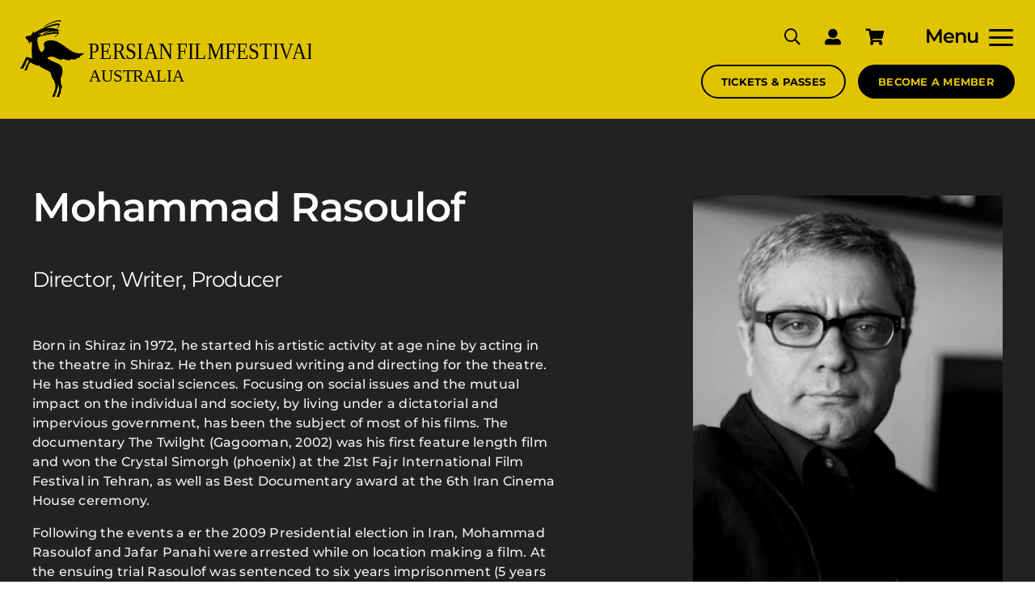

--- FILE ---
content_type: text/html; charset=UTF-8
request_url: https://www.persianfilmfestival.com/Mohammad-Rasoulof/
body_size: 56585
content:
<!DOCTYPE html>
<html class="avada-html-layout-wide avada-html-header-position-top avada-is-100-percent-template awb-scroll" lang="en-AU" prefix="og: http://ogp.me/ns# fb: http://ogp.me/ns/fb#">
<head>
	<meta http-equiv="X-UA-Compatible" content="IE=edge" />
	<meta http-equiv="Content-Type" content="text/html; charset=utf-8"/>
	<meta name="viewport" content="width=device-width, initial-scale=1" />
	        <script>
            (function (s, e, n, d, er) {
                s['Sender'] = er;
                s[er] = s[er] || function () {
                    (s[er].q = s[er].q || []).push(arguments)
                }, s[er].l = 1 * new Date();
                var a = e.createElement(n),
                    m = e.getElementsByTagName(n)[0];
                a.async = 1;
                a.src = d;
                m.parentNode.insertBefore(a, m)
            })(window, document, 'script', 'https://cdn.sender.net/accounts_resources/universal.js', 'sender');
            sender('858fba86673702');
        </script>
                    <meta name="generator" content="Sender.net 2.10.10"/>
            <meta name='robots' content='index, follow, max-image-preview:large, max-snippet:-1, max-video-preview:-1' />

	<!-- This site is optimized with the Yoast SEO plugin v26.8 - https://yoast.com/product/yoast-seo-wordpress/ -->
	<title>Mohammad Rasoulof | Persian Film Festival Australia</title>
	<link rel="canonical" href="https://www.persianfilmfestival.com/mohammad-rasoulof/" />
	<meta property="og:locale" content="en_US" />
	<meta property="og:type" content="article" />
	<meta property="og:title" content="Mohammad Rasoulof | Persian Film Festival Australia" />
	<meta property="og:description" content="Born in Shiraz in 1972, he started his artistic activity at age nine by acting in the theatre in Shiraz. He then pursued writing and directing for the theatre. He has studied social sciences. Focusing on social issues and the mutual impact on the individual and society, by living under a dictatorial and impervious government, has been the subject of most of his films. The documentary The Twilght (Gagooman, 2002) was his first feature length film and won the Crystal Simorgh (phoenix) at the 21st Fajr International Film Festival in Tehran, as well as Best Documentary award at the 6th Iran Cinema House ceremony.  Following the events a er the 2009 Presidential election in Iran, Mohammad Rasoulof and Jafar Panahi were arrested while on location making a film. At the ensuing trial Rasoulof was sentenced to six years imprisonment (5 years on charges of gathering and collusion against national security and 1 year on charges of involvement in propaganda against the regime). In the appeals court, he was acquitted of the first charge and his sentence was reduced to one year. In 2011, due to selection of his film Goodbye (Be Omid e Didar, 2011) at the 64th Cannes Film Festival, his exit ban from Iran was lifted. In 2013, after making the film Manuscripts Don&#039;t Burn (Dast-Neveshteha Nemisoozand, 2013)and its screening at the 66th Cannes Film Festival, his passport and personal belongings were confiscated at Tehran Airport. Currently he is out on bail. In 2013, at the 40th Telluride Film Festival, the Silver Medal of the festival was awarded to Mohammad Rasoulof, Coen Brothers and Robert Redford." />
	<meta property="og:url" content="https://www.persianfilmfestival.com/mohammad-rasoulof/" />
	<meta property="og:site_name" content="Persian Film Festival Australia" />
	<meta property="article:publisher" content="http://www.facebook.com/persianfilmfestival" />
	<meta property="article:published_time" content="2016-07-07T18:26:24+00:00" />
	<meta property="article:modified_time" content="2024-08-29T08:07:03+00:00" />
	<meta property="og:image" content="https://www.persianfilmfestival.com/wp-content/uploads/2016/07/mohammad-rasoulof-1.jpg" />
	<meta property="og:image:width" content="600" />
	<meta property="og:image:height" content="800" />
	<meta property="og:image:type" content="image/jpeg" />
	<meta name="author" content="Admin" />
	<meta name="twitter:card" content="summary_large_image" />
	<meta name="twitter:creator" content="@PersianFilmFest" />
	<meta name="twitter:site" content="@PersianFilmFest" />
	<meta name="twitter:label1" content="Written by" />
	<meta name="twitter:data1" content="Admin" />
	<meta name="twitter:label2" content="Est. reading time" />
	<meta name="twitter:data2" content="2 minutes" />
	<script type="application/ld+json" class="yoast-schema-graph">{"@context":"https://schema.org","@graph":[{"@type":"Article","@id":"https://www.persianfilmfestival.com/mohammad-rasoulof/#article","isPartOf":{"@id":"https://www.persianfilmfestival.com/mohammad-rasoulof/"},"author":{"name":"Admin","@id":"https://www.persianfilmfestival.com/#/schema/person/e820c6aa48b55bf211bcd262ccbcf5f1"},"headline":"Mohammad Rasoulof","datePublished":"2016-07-07T18:26:24+00:00","dateModified":"2024-08-29T08:07:03+00:00","mainEntityOfPage":{"@id":"https://www.persianfilmfestival.com/mohammad-rasoulof/"},"wordCount":268,"publisher":{"@id":"https://www.persianfilmfestival.com/#organization"},"image":{"@id":"https://www.persianfilmfestival.com/mohammad-rasoulof/#primaryimage"},"thumbnailUrl":"https://www.persianfilmfestival.com/wp-content/uploads/2016/07/mohammad-rasoulof-1.jpg","keywords":["10th Edition","3rd Edition","7th Edition"],"articleSection":["10th Edition","3rd Edition","7th Edition","FEATURE FILMS","Mohammad Rasoulof"],"inLanguage":"en-AU"},{"@type":"WebPage","@id":"https://www.persianfilmfestival.com/mohammad-rasoulof/","url":"https://www.persianfilmfestival.com/mohammad-rasoulof/","name":"Mohammad Rasoulof | Persian Film Festival Australia","isPartOf":{"@id":"https://www.persianfilmfestival.com/#website"},"primaryImageOfPage":{"@id":"https://www.persianfilmfestival.com/mohammad-rasoulof/#primaryimage"},"image":{"@id":"https://www.persianfilmfestival.com/mohammad-rasoulof/#primaryimage"},"thumbnailUrl":"https://www.persianfilmfestival.com/wp-content/uploads/2016/07/mohammad-rasoulof-1.jpg","datePublished":"2016-07-07T18:26:24+00:00","dateModified":"2024-08-29T08:07:03+00:00","breadcrumb":{"@id":"https://www.persianfilmfestival.com/mohammad-rasoulof/#breadcrumb"},"inLanguage":"en-AU","potentialAction":[{"@type":"ReadAction","target":["https://www.persianfilmfestival.com/mohammad-rasoulof/"]}]},{"@type":"ImageObject","inLanguage":"en-AU","@id":"https://www.persianfilmfestival.com/mohammad-rasoulof/#primaryimage","url":"https://www.persianfilmfestival.com/wp-content/uploads/2016/07/mohammad-rasoulof-1.jpg","contentUrl":"https://www.persianfilmfestival.com/wp-content/uploads/2016/07/mohammad-rasoulof-1.jpg","width":600,"height":800},{"@type":"BreadcrumbList","@id":"https://www.persianfilmfestival.com/mohammad-rasoulof/#breadcrumb","itemListElement":[{"@type":"ListItem","position":1,"name":"Home","item":"https://www.persianfilmfestival.com/"},{"@type":"ListItem","position":2,"name":"Mohammad Rasoulof"}]},{"@type":"WebSite","@id":"https://www.persianfilmfestival.com/#website","url":"https://www.persianfilmfestival.com/","name":"Persian Film Festival Australia","description":"Official Site","publisher":{"@id":"https://www.persianfilmfestival.com/#organization"},"alternateName":"PFFA","potentialAction":[{"@type":"SearchAction","target":{"@type":"EntryPoint","urlTemplate":"https://www.persianfilmfestival.com/?s={search_term_string}"},"query-input":{"@type":"PropertyValueSpecification","valueRequired":true,"valueName":"search_term_string"}}],"inLanguage":"en-AU"},{"@type":"Organization","@id":"https://www.persianfilmfestival.com/#organization","name":"Persian Film Festival Australia","alternateName":"PFFA","url":"https://www.persianfilmfestival.com/","logo":{"@type":"ImageObject","inLanguage":"en-AU","@id":"https://www.persianfilmfestival.com/#/schema/logo/image/","url":"https://www.persianfilmfestival.com/wp-content/uploads/2025/09/PFFA-Favicon-SVG.svg","contentUrl":"https://www.persianfilmfestival.com/wp-content/uploads/2025/09/PFFA-Favicon-SVG.svg","width":534,"height":534,"caption":"Persian Film Festival Australia"},"image":{"@id":"https://www.persianfilmfestival.com/#/schema/logo/image/"},"sameAs":["http://www.facebook.com/persianfilmfestival","https://x.com/PersianFilmFest","http://www.instagram.com/persianfilmfest","http://www.youtube.com/persianfilmfestival"]},{"@type":"Person","@id":"https://www.persianfilmfestival.com/#/schema/person/e820c6aa48b55bf211bcd262ccbcf5f1","name":"Admin","url":"https://www.persianfilmfestival.com/author/admin/"}]}</script>
	<!-- / Yoast SEO plugin. -->


								<link rel="icon" href="https://www.persianfilmfestival.com/wp-content/uploads/2025/09/PFFA-Favicon-SVG.svg" type="image/svg+xml" sizes="any" />
		
					<!-- Apple Touch Icon -->
						<link rel="apple-touch-icon" sizes="180x180" href="https://www.persianfilmfestival.com/wp-content/uploads/2025/09/PFFA-Favicon-SVG.svg" type="image/svg+xml">
		
					<!-- Android Icon -->
						<link rel="icon" sizes="192x192" href="https://www.persianfilmfestival.com/wp-content/uploads/2025/09/PFFA-Favicon-SVG.svg" type="image/svg+xml">
		
					<!-- MS Edge Icon -->
						<meta name="msapplication-TileImage" content="https://www.persianfilmfestival.com/wp-content/uploads/2025/09/PFFA-Favicon-SVG.svg" type="image/svg+xml">
								
		<meta property="og:locale" content="en_AU"/>
		<meta property="og:type" content="article"/>
		<meta property="og:site_name" content="Persian Film Festival Australia"/>
		<meta property="og:title" content="Mohammad Rasoulof | Persian Film Festival Australia"/>
				<meta property="og:url" content="https://www.persianfilmfestival.com/mohammad-rasoulof/"/>
										<meta property="article:published_time" content="2016-07-07T18:26:24+00:00"/>
							<meta property="article:modified_time" content="2024-08-29T08:07:03+00:00"/>
								<meta name="author" content="Admin"/>
								<meta property="og:image" content="https://www.persianfilmfestival.com/wp-content/uploads/2016/07/mohammad-rasoulof-1.jpg"/>
		<meta property="og:image:width" content="600"/>
		<meta property="og:image:height" content="800"/>
		<meta property="og:image:type" content="image/jpeg"/>
				<style id='wp-img-auto-sizes-contain-inline-css' type='text/css'>
img:is([sizes=auto i],[sizes^="auto," i]){contain-intrinsic-size:3000px 1500px}
/*# sourceURL=wp-img-auto-sizes-contain-inline-css */
</style>
<link rel='stylesheet' id='fusion-dynamic-css-css' href='https://www.persianfilmfestival.com/wp-content/uploads/fusion-styles/acf0fcf140154b1d38164f7f51d1409c.min.css?ver=3.14.2' type='text/css' media='all' />
<style type="text/css" id="css-fb-visibility">@media screen and (max-width: 640px){.fusion-no-small-visibility{display:none !important;}body .sm-text-align-center{text-align:center !important;}body .sm-text-align-left{text-align:left !important;}body .sm-text-align-right{text-align:right !important;}body .sm-text-align-justify{text-align:justify !important;}body .sm-flex-align-center{justify-content:center !important;}body .sm-flex-align-flex-start{justify-content:flex-start !important;}body .sm-flex-align-flex-end{justify-content:flex-end !important;}body .sm-mx-auto{margin-left:auto !important;margin-right:auto !important;}body .sm-ml-auto{margin-left:auto !important;}body .sm-mr-auto{margin-right:auto !important;}body .fusion-absolute-position-small{position:absolute;width:100%;}.awb-sticky.awb-sticky-small{ position: sticky; top: var(--awb-sticky-offset,0); }}@media screen and (min-width: 641px) and (max-width: 900px){.fusion-no-medium-visibility{display:none !important;}body .md-text-align-center{text-align:center !important;}body .md-text-align-left{text-align:left !important;}body .md-text-align-right{text-align:right !important;}body .md-text-align-justify{text-align:justify !important;}body .md-flex-align-center{justify-content:center !important;}body .md-flex-align-flex-start{justify-content:flex-start !important;}body .md-flex-align-flex-end{justify-content:flex-end !important;}body .md-mx-auto{margin-left:auto !important;margin-right:auto !important;}body .md-ml-auto{margin-left:auto !important;}body .md-mr-auto{margin-right:auto !important;}body .fusion-absolute-position-medium{position:absolute;width:100%;}.awb-sticky.awb-sticky-medium{ position: sticky; top: var(--awb-sticky-offset,0); }}@media screen and (min-width: 901px){.fusion-no-large-visibility{display:none !important;}body .lg-text-align-center{text-align:center !important;}body .lg-text-align-left{text-align:left !important;}body .lg-text-align-right{text-align:right !important;}body .lg-text-align-justify{text-align:justify !important;}body .lg-flex-align-center{justify-content:center !important;}body .lg-flex-align-flex-start{justify-content:flex-start !important;}body .lg-flex-align-flex-end{justify-content:flex-end !important;}body .lg-mx-auto{margin-left:auto !important;margin-right:auto !important;}body .lg-ml-auto{margin-left:auto !important;}body .lg-mr-auto{margin-right:auto !important;}body .fusion-absolute-position-large{position:absolute;width:100%;}.awb-sticky.awb-sticky-large{ position: sticky; top: var(--awb-sticky-offset,0); }}</style>		<style type="text/css" id="wp-custom-css">
			::-moz-selection {
    color: #fff;
}

::selection {
    color: #fff;
    background: #e1c400;

}		</style>
				<script type="text/javascript">
			var doc = document.documentElement;
			doc.setAttribute( 'data-useragent', navigator.userAgent );
		</script>
		
	<script type="application/ld+json">
{
"@context": "https://schema.org",
"@type": "Organization",
"name": "Persian Film Festival Australia",
"url": "https://www.persianfilmfestival.com",
"logo": "https://www.persianfilmfestival.com/wp-content/uploads/2025/09/PFFA-Favicon-26.jpg",
"sameAs": [
"https://www.instagram.com/persianfilmfest",
"https://www.facebook.com/persianfilmfestival"
]
}
</script>

<script>
  (function (s, e, n, d, er) {
    s['Sender'] = er;
    s[er] = s[er] || function () {
      (s[er].q = s[er].q || []).push(arguments)
    }, s[er].l = 1 * new Date();
    var a = e.createElement(n),
        m = e.getElementsByTagName(n)[0];
    a.async = 1;
    a.src = d;
    m.parentNode.insertBefore(a, m)
  })(window, document, 'script', 'https://cdn.sender.net/accounts_resources/universal.js', 'sender');
  sender('858fba86673702')
</script>

<!-- Meta Pixel Code -->
<script>
!function(f,b,e,v,n,t,s)
{if(f.fbq)return;n=f.fbq=function(){n.callMethod?
n.callMethod.apply(n,arguments):n.queue.push(arguments)};
if(!f._fbq)f._fbq=n;n.push=n;n.loaded=!0;n.version='2.0';
n.queue=[];t=b.createElement(e);t.async=!0;
t.src=v;s=b.getElementsByTagName(e)[0];
s.parentNode.insertBefore(t,s)}(window, document,'script',
'https://connect.facebook.net/en_US/fbevents.js');
fbq('init', '783422422897381');
fbq('track', 'PageView');
</script>
<noscript><img height="1" width="1" style="display:none"
src="https://www.facebook.com/tr?id=783422422897381&ev=PageView&noscript=1"
/></noscript>
<!-- End Meta Pixel Code -->

<link rel="icon" href="https://www.persianfilmfestival.com/wp-content/uploads/2025/12/favicon.jpg" /><style id='global-styles-inline-css' type='text/css'>
:root{--wp--preset--aspect-ratio--square: 1;--wp--preset--aspect-ratio--4-3: 4/3;--wp--preset--aspect-ratio--3-4: 3/4;--wp--preset--aspect-ratio--3-2: 3/2;--wp--preset--aspect-ratio--2-3: 2/3;--wp--preset--aspect-ratio--16-9: 16/9;--wp--preset--aspect-ratio--9-16: 9/16;--wp--preset--color--black: #000000;--wp--preset--color--cyan-bluish-gray: #abb8c3;--wp--preset--color--white: #ffffff;--wp--preset--color--pale-pink: #f78da7;--wp--preset--color--vivid-red: #cf2e2e;--wp--preset--color--luminous-vivid-orange: #ff6900;--wp--preset--color--luminous-vivid-amber: #fcb900;--wp--preset--color--light-green-cyan: #7bdcb5;--wp--preset--color--vivid-green-cyan: #00d084;--wp--preset--color--pale-cyan-blue: #8ed1fc;--wp--preset--color--vivid-cyan-blue: #0693e3;--wp--preset--color--vivid-purple: #9b51e0;--wp--preset--color--awb-color-1: #ffffff;--wp--preset--color--awb-color-2: #f2f3f5;--wp--preset--color--awb-color-3: #e2e2e2;--wp--preset--color--awb-color-4: #8c8c8c;--wp--preset--color--awb-color-5: #e1c400;--wp--preset--color--awb-color-6: #5c5c5c;--wp--preset--color--awb-color-7: #000000;--wp--preset--color--awb-color-8: #222222;--wp--preset--color--awb-color-custom-1: #ffdca5;--wp--preset--color--awb-color-custom-2: #f0eee9;--wp--preset--color--awb-color-custom-7: #222222;--wp--preset--color--awb-color-custom-8: #e1c400;--wp--preset--color--awb-color-custom-3: #d19200;--wp--preset--color--awb-color-custom-4: #07839a;--wp--preset--color--awb-color-custom-5: #5ac0cf;--wp--preset--gradient--vivid-cyan-blue-to-vivid-purple: linear-gradient(135deg,rgb(6,147,227) 0%,rgb(155,81,224) 100%);--wp--preset--gradient--light-green-cyan-to-vivid-green-cyan: linear-gradient(135deg,rgb(122,220,180) 0%,rgb(0,208,130) 100%);--wp--preset--gradient--luminous-vivid-amber-to-luminous-vivid-orange: linear-gradient(135deg,rgb(252,185,0) 0%,rgb(255,105,0) 100%);--wp--preset--gradient--luminous-vivid-orange-to-vivid-red: linear-gradient(135deg,rgb(255,105,0) 0%,rgb(207,46,46) 100%);--wp--preset--gradient--very-light-gray-to-cyan-bluish-gray: linear-gradient(135deg,rgb(238,238,238) 0%,rgb(169,184,195) 100%);--wp--preset--gradient--cool-to-warm-spectrum: linear-gradient(135deg,rgb(74,234,220) 0%,rgb(151,120,209) 20%,rgb(207,42,186) 40%,rgb(238,44,130) 60%,rgb(251,105,98) 80%,rgb(254,248,76) 100%);--wp--preset--gradient--blush-light-purple: linear-gradient(135deg,rgb(255,206,236) 0%,rgb(152,150,240) 100%);--wp--preset--gradient--blush-bordeaux: linear-gradient(135deg,rgb(254,205,165) 0%,rgb(254,45,45) 50%,rgb(107,0,62) 100%);--wp--preset--gradient--luminous-dusk: linear-gradient(135deg,rgb(255,203,112) 0%,rgb(199,81,192) 50%,rgb(65,88,208) 100%);--wp--preset--gradient--pale-ocean: linear-gradient(135deg,rgb(255,245,203) 0%,rgb(182,227,212) 50%,rgb(51,167,181) 100%);--wp--preset--gradient--electric-grass: linear-gradient(135deg,rgb(202,248,128) 0%,rgb(113,206,126) 100%);--wp--preset--gradient--midnight: linear-gradient(135deg,rgb(2,3,129) 0%,rgb(40,116,252) 100%);--wp--preset--font-size--small: 12px;--wp--preset--font-size--medium: 20px;--wp--preset--font-size--large: 24px;--wp--preset--font-size--x-large: 42px;--wp--preset--font-size--normal: 16px;--wp--preset--font-size--xlarge: 32px;--wp--preset--font-size--huge: 48px;--wp--preset--spacing--20: 0.44rem;--wp--preset--spacing--30: 0.67rem;--wp--preset--spacing--40: 1rem;--wp--preset--spacing--50: 1.5rem;--wp--preset--spacing--60: 2.25rem;--wp--preset--spacing--70: 3.38rem;--wp--preset--spacing--80: 5.06rem;--wp--preset--shadow--natural: 6px 6px 9px rgba(0, 0, 0, 0.2);--wp--preset--shadow--deep: 12px 12px 50px rgba(0, 0, 0, 0.4);--wp--preset--shadow--sharp: 6px 6px 0px rgba(0, 0, 0, 0.2);--wp--preset--shadow--outlined: 6px 6px 0px -3px rgb(255, 255, 255), 6px 6px rgb(0, 0, 0);--wp--preset--shadow--crisp: 6px 6px 0px rgb(0, 0, 0);}:where(.is-layout-flex){gap: 0.5em;}:where(.is-layout-grid){gap: 0.5em;}body .is-layout-flex{display: flex;}.is-layout-flex{flex-wrap: wrap;align-items: center;}.is-layout-flex > :is(*, div){margin: 0;}body .is-layout-grid{display: grid;}.is-layout-grid > :is(*, div){margin: 0;}:where(.wp-block-columns.is-layout-flex){gap: 2em;}:where(.wp-block-columns.is-layout-grid){gap: 2em;}:where(.wp-block-post-template.is-layout-flex){gap: 1.25em;}:where(.wp-block-post-template.is-layout-grid){gap: 1.25em;}.has-black-color{color: var(--wp--preset--color--black) !important;}.has-cyan-bluish-gray-color{color: var(--wp--preset--color--cyan-bluish-gray) !important;}.has-white-color{color: var(--wp--preset--color--white) !important;}.has-pale-pink-color{color: var(--wp--preset--color--pale-pink) !important;}.has-vivid-red-color{color: var(--wp--preset--color--vivid-red) !important;}.has-luminous-vivid-orange-color{color: var(--wp--preset--color--luminous-vivid-orange) !important;}.has-luminous-vivid-amber-color{color: var(--wp--preset--color--luminous-vivid-amber) !important;}.has-light-green-cyan-color{color: var(--wp--preset--color--light-green-cyan) !important;}.has-vivid-green-cyan-color{color: var(--wp--preset--color--vivid-green-cyan) !important;}.has-pale-cyan-blue-color{color: var(--wp--preset--color--pale-cyan-blue) !important;}.has-vivid-cyan-blue-color{color: var(--wp--preset--color--vivid-cyan-blue) !important;}.has-vivid-purple-color{color: var(--wp--preset--color--vivid-purple) !important;}.has-black-background-color{background-color: var(--wp--preset--color--black) !important;}.has-cyan-bluish-gray-background-color{background-color: var(--wp--preset--color--cyan-bluish-gray) !important;}.has-white-background-color{background-color: var(--wp--preset--color--white) !important;}.has-pale-pink-background-color{background-color: var(--wp--preset--color--pale-pink) !important;}.has-vivid-red-background-color{background-color: var(--wp--preset--color--vivid-red) !important;}.has-luminous-vivid-orange-background-color{background-color: var(--wp--preset--color--luminous-vivid-orange) !important;}.has-luminous-vivid-amber-background-color{background-color: var(--wp--preset--color--luminous-vivid-amber) !important;}.has-light-green-cyan-background-color{background-color: var(--wp--preset--color--light-green-cyan) !important;}.has-vivid-green-cyan-background-color{background-color: var(--wp--preset--color--vivid-green-cyan) !important;}.has-pale-cyan-blue-background-color{background-color: var(--wp--preset--color--pale-cyan-blue) !important;}.has-vivid-cyan-blue-background-color{background-color: var(--wp--preset--color--vivid-cyan-blue) !important;}.has-vivid-purple-background-color{background-color: var(--wp--preset--color--vivid-purple) !important;}.has-black-border-color{border-color: var(--wp--preset--color--black) !important;}.has-cyan-bluish-gray-border-color{border-color: var(--wp--preset--color--cyan-bluish-gray) !important;}.has-white-border-color{border-color: var(--wp--preset--color--white) !important;}.has-pale-pink-border-color{border-color: var(--wp--preset--color--pale-pink) !important;}.has-vivid-red-border-color{border-color: var(--wp--preset--color--vivid-red) !important;}.has-luminous-vivid-orange-border-color{border-color: var(--wp--preset--color--luminous-vivid-orange) !important;}.has-luminous-vivid-amber-border-color{border-color: var(--wp--preset--color--luminous-vivid-amber) !important;}.has-light-green-cyan-border-color{border-color: var(--wp--preset--color--light-green-cyan) !important;}.has-vivid-green-cyan-border-color{border-color: var(--wp--preset--color--vivid-green-cyan) !important;}.has-pale-cyan-blue-border-color{border-color: var(--wp--preset--color--pale-cyan-blue) !important;}.has-vivid-cyan-blue-border-color{border-color: var(--wp--preset--color--vivid-cyan-blue) !important;}.has-vivid-purple-border-color{border-color: var(--wp--preset--color--vivid-purple) !important;}.has-vivid-cyan-blue-to-vivid-purple-gradient-background{background: var(--wp--preset--gradient--vivid-cyan-blue-to-vivid-purple) !important;}.has-light-green-cyan-to-vivid-green-cyan-gradient-background{background: var(--wp--preset--gradient--light-green-cyan-to-vivid-green-cyan) !important;}.has-luminous-vivid-amber-to-luminous-vivid-orange-gradient-background{background: var(--wp--preset--gradient--luminous-vivid-amber-to-luminous-vivid-orange) !important;}.has-luminous-vivid-orange-to-vivid-red-gradient-background{background: var(--wp--preset--gradient--luminous-vivid-orange-to-vivid-red) !important;}.has-very-light-gray-to-cyan-bluish-gray-gradient-background{background: var(--wp--preset--gradient--very-light-gray-to-cyan-bluish-gray) !important;}.has-cool-to-warm-spectrum-gradient-background{background: var(--wp--preset--gradient--cool-to-warm-spectrum) !important;}.has-blush-light-purple-gradient-background{background: var(--wp--preset--gradient--blush-light-purple) !important;}.has-blush-bordeaux-gradient-background{background: var(--wp--preset--gradient--blush-bordeaux) !important;}.has-luminous-dusk-gradient-background{background: var(--wp--preset--gradient--luminous-dusk) !important;}.has-pale-ocean-gradient-background{background: var(--wp--preset--gradient--pale-ocean) !important;}.has-electric-grass-gradient-background{background: var(--wp--preset--gradient--electric-grass) !important;}.has-midnight-gradient-background{background: var(--wp--preset--gradient--midnight) !important;}.has-small-font-size{font-size: var(--wp--preset--font-size--small) !important;}.has-medium-font-size{font-size: var(--wp--preset--font-size--medium) !important;}.has-large-font-size{font-size: var(--wp--preset--font-size--large) !important;}.has-x-large-font-size{font-size: var(--wp--preset--font-size--x-large) !important;}
/*# sourceURL=global-styles-inline-css */
</style>
</head>

<body class="wp-singular post-template-default single single-post postid-12112 single-format-standard wp-theme-Avada fusion-image-hovers fusion-pagination-sizing fusion-button_type-flat fusion-button_span-no fusion-button_gradient-linear avada-image-rollover-circle-no avada-image-rollover-yes avada-image-rollover-direction-fade fusion-body ltr fusion-sticky-header no-mobile-sticky-header no-mobile-slidingbar no-desktop-totop no-mobile-totop fusion-sub-menu-fade mobile-logo-pos-left layout-wide-mode avada-has-boxed-modal-shadow- layout-scroll-offset-full avada-has-zero-margin-offset-top fusion-top-header menu-text-align-center mobile-menu-design-flyout fusion-hide-pagination-text fusion-header-layout-v1 avada-responsive avada-footer-fx-none avada-menu-highlight-style-textcolor fusion-search-form-clean fusion-main-menu-search-dropdown fusion-avatar-circle avada-sticky-shrinkage avada-dropdown-styles avada-blog-layout-medium avada-blog-archive-layout-grid avada-header-shadow-no avada-menu-icon-position-left avada-has-megamenu-shadow avada-has-header-100-width avada-has-pagetitle-100-width avada-has-pagetitle-bg-full avada-has-pagetitle-bg-parallax avada-has-mobile-menu-search avada-has-breadcrumb-mobile-hidden avada-has-titlebar-hide avada-social-full-transparent avada-has-transparent-timeline_color avada-has-pagination-width_height avada-flyout-menu-direction-fade avada-ec-views-v1 awb-link-decoration" data-awb-post-id="12112">
		<a class="skip-link screen-reader-text" href="#content">Skip to content</a>

	<div id="boxed-wrapper">
		
		<div id="wrapper" class="fusion-wrapper">
			<div id="home" style="position:relative;top:-1px;"></div>
												<div class="fusion-tb-header"><div class="fusion-fullwidth fullwidth-box fusion-builder-row-1 fusion-flex-container has-pattern-background has-mask-background hundred-percent-fullwidth non-hundred-percent-height-scrolling fusion-no-small-visibility fusion-no-medium-visibility fusion-sticky-container fusion-custom-z-index" style="--awb-border-radius-top-left:0px;--awb-border-radius-top-right:0px;--awb-border-radius-bottom-right:0px;--awb-border-radius-bottom-left:0px;--awb-z-index:152;--awb-min-height:100px;--awb-background-color:var(--awb-custom_color_8);--awb-flex-wrap:wrap;" data-transition-offset="0" data-scroll-offset="0" data-sticky-small-visibility="1" data-sticky-medium-visibility="1" data-sticky-large-visibility="1" ><div class="fusion-builder-row fusion-row fusion-flex-align-items-flex-start fusion-flex-content-wrap" style="width:calc( 100% + 25px ) !important;max-width:calc( 100% + 25px ) !important;margin-left: calc(-25px / 2 );margin-right: calc(-25px / 2 );"><div class="fusion-layout-column fusion_builder_column fusion-builder-column-0 fusion_builder_column_1_3 1_3 fusion-flex-column" style="--awb-bg-size:cover;--awb-width-large:33.333333333333%;--awb-spacing-right-large:12.5px;--awb-margin-bottom-large:0px;--awb-spacing-left-large:12.5px;--awb-width-medium:100%;--awb-order-medium:0;--awb-spacing-right-medium:12.5px;--awb-spacing-left-medium:12.5px;--awb-width-small:100%;--awb-order-small:0;--awb-spacing-right-small:12.5px;--awb-spacing-left-small:12.5px;"><div class="fusion-column-wrapper fusion-column-has-shadow fusion-flex-justify-content-flex-start fusion-content-layout-column"><div class="fusion-builder-row fusion-builder-row-inner fusion-row fusion-flex-align-items-flex-start fusion-flex-content-wrap" style="width:calc( 100% + 25px ) !important;max-width:calc( 100% + 25px ) !important;margin-left: calc(-25px / 2 );margin-right: calc(-25px / 2 );"><div class="fusion-layout-column fusion_builder_column_inner fusion-builder-nested-column-0 fusion_builder_column_inner_1_1 1_1 fusion-flex-column fusion-flex-align-self-stretch" style="--awb-bg-size:cover;--awb-width-large:100%;--awb-margin-top-large:0px;--awb-spacing-right-large:12.5px;--awb-margin-bottom-large:0px;--awb-spacing-left-large:12.5px;--awb-width-medium:100%;--awb-order-medium:0;--awb-spacing-right-medium:12.5px;--awb-spacing-left-medium:12.5px;--awb-width-small:100%;--awb-order-small:0;--awb-spacing-right-small:12.5px;--awb-spacing-left-small:12.5px;"><div class="fusion-column-wrapper fusion-column-has-shadow fusion-flex-justify-content-flex-start fusion-content-layout-column"><div class="fusion-image-element " style="--awb-max-width:360px;--awb-caption-title-font-family:var(--h2_typography-font-family);--awb-caption-title-font-weight:var(--h2_typography-font-weight);--awb-caption-title-font-style:var(--h2_typography-font-style);--awb-caption-title-size:var(--h2_typography-font-size);--awb-caption-title-transform:var(--h2_typography-text-transform);--awb-caption-title-line-height:var(--h2_typography-line-height);--awb-caption-title-letter-spacing:var(--h2_typography-letter-spacing);"><span class=" fusion-imageframe imageframe-none imageframe-1 hover-type-none" style="border-radius:3px;"><a class="fusion-no-lightbox" href="https://www.persianfilmfestival.com/" target="_self" aria-label="PFFA-Logo-SVG"><img fetchpriority="high" decoding="async" width="788" height="207" src="data:image/svg+xml,%3Csvg%20xmlns%3D%27http%3A%2F%2Fwww.w3.org%2F2000%2Fsvg%27%20width%3D%27788%27%20height%3D%27207%27%20viewBox%3D%270%200%20788%20207%27%3E%3Crect%20width%3D%27788%27%20height%3D%27207%27%20fill-opacity%3D%220%22%2F%3E%3C%2Fsvg%3E" data-orig-src="https://www.persianfilmfestival.com/wp-content/uploads/2025/09/PFFA-Logo-SVG.svg" alt class="lazyload img-responsive wp-image-33283"/></a></span></div></div></div></div></div></div><div class="fusion-layout-column fusion_builder_column fusion-builder-column-1 fusion_builder_column_2_3 2_3 fusion-flex-column" style="--awb-bg-size:cover;--awb-width-large:66.666666666667%;--awb-spacing-right-large:12.5px;--awb-margin-bottom-large:0px;--awb-spacing-left-large:12.5px;--awb-width-medium:100%;--awb-order-medium:0;--awb-spacing-right-medium:12.5px;--awb-spacing-left-medium:12.5px;--awb-width-small:100%;--awb-order-small:0;--awb-spacing-right-small:12.5px;--awb-spacing-left-small:12.5px;"><div class="fusion-column-wrapper fusion-column-has-shadow fusion-flex-justify-content-flex-start fusion-content-layout-column"><div class="fusion-builder-row fusion-builder-row-inner fusion-row fusion-flex-align-items-flex-start fusion-flex-content-wrap" style="width:calc( 100% + 25px ) !important;max-width:calc( 100% + 25px ) !important;margin-left: calc(-25px / 2 );margin-right: calc(-25px / 2 );"><div class="fusion-layout-column fusion_builder_column_inner fusion-builder-nested-column-1 fusion_builder_column_inner_1_1 1_1 fusion-flex-column fusion-flex-align-self-center fusion-no-small-visibility fusion-no-medium-visibility" style="--awb-bg-size:cover;--awb-width-large:100%;--awb-spacing-right-large:12.5px;--awb-margin-bottom-large:14.5px;--awb-spacing-left-large:12.5px;--awb-width-medium:100%;--awb-order-medium:0;--awb-spacing-right-medium:12.5px;--awb-spacing-left-medium:12.5px;--awb-width-small:100%;--awb-order-small:0;--awb-spacing-right-small:12.5px;--awb-spacing-left-small:12.5px;"><div class="fusion-column-wrapper fusion-column-has-shadow fusion-flex-justify-content-flex-end fusion-content-layout-row fusion-flex-align-items-center"><nav class="awb-menu awb-menu_row awb-menu_em-click mobile-mode-collapse-to-button awb-menu_icons-left awb-menu_dc-no mobile-trigger-fullwidth-off awb-menu_mobile-toggle awb-menu_indent-left mobile-size-full-absolute loading mega-menu-loading awb-menu_desktop awb-menu_flyout awb-menu_flyout__top" style="--awb-line-height:1px;--awb-text-transform:var(--awb-typography4-text-transform);--awb-min-height:40px;--awb-justify-content:flex-end;--awb-items-padding-left:30px;--awb-color:var(--awb-color7);--awb-letter-spacing:var(--awb-typography4-letter-spacing);--awb-active-color:hsla(calc(var(--awb-custom_color_8-h) - 25),var(--awb-custom_color_8-s),var(--awb-custom_color_8-l),var(--awb-custom_color_8-a));--awb-submenu-items-padding-right:300px;--awb-submenu-items-padding-left:300px;--awb-icons-size:20;--awb-icons-color:var(--awb-color7);--awb-icons-hover-color:hsla(calc(var(--awb-custom_color_8-h) - 25),var(--awb-custom_color_8-s),var(--awb-custom_color_8-l),var(--awb-custom_color_8-a));--awb-main-justify-content:flex-start;--awb-mobile-justify:flex-start;--awb-mobile-caret-left:auto;--awb-mobile-caret-right:0;--awb-fusion-font-family-typography:var(--awb-typography4-font-family);--awb-fusion-font-weight-typography:var(--awb-typography4-font-weight);--awb-fusion-font-style-typography:var(--awb-typography4-font-style);--awb-fusion-font-family-submenu-typography:inherit;--awb-fusion-font-style-submenu-typography:normal;--awb-fusion-font-weight-submenu-typography:400;--awb-fusion-font-family-mobile-typography:inherit;--awb-fusion-font-style-mobile-typography:normal;--awb-fusion-font-weight-mobile-typography:400;" aria-label="Account" data-breakpoint="0" data-count="0" data-transition-type="fade" data-transition-time="300"><button type="button" class="awb-menu__flyout-close" onClick="fusionNavCloseFlyoutSub(this);"></button><ul id="menu-account" class="fusion-menu awb-menu__main-ul awb-menu__main-ul_row"><li  id="menu-item-31317"  class="menu-item menu-item-type-custom menu-item-object-custom menu-item-has-children custom-menu-search awb-menu__li_search-dropdown menu-item-31317 awb-menu__li awb-menu__main-li awb-menu__main-li_regular"  data-item-id="31317"><span class="awb-menu__main-background-default awb-menu__main-background-default_fade"></span><span class="awb-menu__main-background-active awb-menu__main-background-active_fade"></span><a class="awb-menu__main-a awb-menu__main-a_regular fusion-main-menu-icon awb-menu__main-a_icon-only" href="#" aria-label="Search" data-title="Search" title="Search"><span class="awb-menu__i awb-menu__i_main"><i class="glyphicon fa-search far" aria-hidden="true"></i></span></a><button type="button" aria-label="Expand Search" aria-expanded="false" class="awb-menu__open-nav-submenu_mobile awb-menu__open-nav-submenu_click awb-menu__open-nav-submenu_main"></button><ul class="awb-menu__sub-ul awb-menu__sub-ul_main fusion-menu-searchform-dropdown"><li class="awb-menu__sub-li">		<form role="search" class="searchform fusion-search-form  fusion-search-form-clean" method="get" action="https://www.persianfilmfestival.com/">
			<div class="fusion-search-form-content">

				
				<div class="fusion-search-field search-field">
					<label><span class="screen-reader-text">Search for:</span>
													<input type="search" value="" name="s" class="s" placeholder="Search..." required aria-required="true" aria-label="Search..."/>
											</label>
				</div>
				<div class="fusion-search-button search-button">
					<input type="submit" class="fusion-search-submit searchsubmit" aria-label="Search" value="&#xf002;" />
									</div>

				
			</div>


			
		</form>
		</li></ul></li><li  id="menu-item-32233"  class="menu-item menu-item-type-custom menu-item-object-custom menu-item-32233 awb-menu__li awb-menu__main-li awb-menu__main-li_regular"  data-item-id="32233"><span class="awb-menu__main-background-default awb-menu__main-background-default_fade"></span><span class="awb-menu__main-background-active awb-menu__main-background-active_fade"></span><a  href="https://tix.persianfilmfestival.com/Account/" class="awb-menu__main-a awb-menu__main-a_regular awb-menu__main-a_icon-only fusion-flex-link"><span class="awb-menu__i awb-menu__i_main fusion-megamenu-icon"><i class="glyphicon fa-user-alt fas" aria-hidden="true"></i></span><span class="menu-text"><span class="menu-title menu-title_no-desktop">Account</span></span></a></li><li  id="menu-item-32234"  class="menu-item menu-item-type-custom menu-item-object-custom menu-item-32234 awb-menu__li awb-menu__main-li awb-menu__main-li_regular fusion-flyout-menu-item-last"  data-item-id="32234"><span class="awb-menu__main-background-default awb-menu__main-background-default_fade"></span><span class="awb-menu__main-background-active awb-menu__main-background-active_fade"></span><a  href="https://tix.persianfilmfestival.com/Cart" class="awb-menu__main-a awb-menu__main-a_regular awb-menu__main-a_icon-only fusion-flex-link"><span class="awb-menu__i awb-menu__i_main fusion-megamenu-icon"><i class="glyphicon fa-shopping-cart fas" aria-hidden="true"></i></span><span class="menu-text"><span class="menu-title menu-title_no-desktop">Cart</span></span></a></li></ul></nav><div class="fusion-title title fusion-title-1 fusion-sep-none fusion-title-text fusion-title-size-three" style="--awb-margin-top:0px;--awb-margin-right:0px;--awb-margin-bottom:0px;--awb-margin-left:50px;--awb-font-size:24px;"><h3 class="fusion-title-heading title-heading-left fusion-responsive-typography-calculated" style="font-family:var(--awb-typography3-font-family);font-weight:var(--awb-typography3-font-weight);font-style:var(--awb-typography3-font-style);margin:0;letter-spacing:var(--awb-typography3-letter-spacing);text-transform:var(--awb-typography3-text-transform);font-size:1em;--fontSize:24;line-height:var(--awb-typography3-line-height);"><a href="#awb-oc__34829" class="awb-custom-text-color awb-custom-text-hover-color" target="_self">Menu</a></h3></div><nav class="awb-menu awb-menu_row awb-menu_em-hover mobile-mode-collapse-to-button awb-menu_icons-right awb-menu_dc-no mobile-trigger-fullwidth-off awb-menu_mobile-toggle awb-menu_indent-left mobile-size-full-absolute loading mega-menu-loading awb-menu_desktop awb-menu_dropdown awb-menu_expand-left awb-menu_transition-slide_down" style="--awb-font-size:22px;--awb-line-height:var(--awb-typography3-line-height);--awb-transition-time:100;--awb-text-transform:var(--awb-typography3-text-transform);--awb-min-height:30px;--awb-gap:25px;--awb-align-items:center;--awb-justify-content:flex-end;--awb-items-padding-left:10px;--awb-border-color:var(--awb-color7);--awb-color:var(--awb-color7);--awb-letter-spacing:var(--awb-typography3-letter-spacing);--awb-active-color:var(--awb-color7);--awb-active-bg:hsla(var(--awb-custom_color_8-h),var(--awb-custom_color_8-s),var(--awb-custom_color_8-l),calc(var(--awb-custom_color_8-a) - 100%));--awb-active-border-color:var(--awb-color7);--awb-submenu-color:var(--awb-color7);--awb-submenu-bg:var(--awb-custom_color_8);--awb-submenu-sep-color:hsla(var(--awb-color1-h),var(--awb-color1-s),var(--awb-color1-l),calc(var(--awb-color1-a) - 100%));--awb-submenu-border-radius-top-left:3px;--awb-submenu-border-radius-top-right:3px;--awb-submenu-border-radius-bottom-right:3px;--awb-submenu-border-radius-bottom-left:3px;--awb-submenu-active-bg:var(--awb-custom_color_8);--awb-submenu-active-color:var(--awb-color7);--awb-submenu-font-size:20px;--awb-submenu-text-transform:var(--awb-typography3-text-transform);--awb-submenu-line-height:var(--awb-typography3-line-height);--awb-submenu-letter-spacing:var(--awb-typography3-letter-spacing);--awb-submenu-max-width:300px;--awb-icons-size:36;--awb-icons-color:var(--awb-color7);--awb-icons-hover-color:var(--awb-color7);--awb-main-justify-content:flex-start;--awb-sub-justify-content:flex-start;--awb-mobile-nav-button-align-hor:flex-end;--awb-mobile-bg:var(--awb-custom_color_7);--awb-mobile-color:var(--awb-color1);--awb-mobile-nav-items-height:55;--awb-mobile-active-bg:var(--awb-color5);--awb-mobile-active-color:var(--awb-color1);--awb-mobile-trigger-font-size:34px;--awb-trigger-padding-top:25px;--awb-trigger-padding-right:0px;--awb-trigger-padding-bottom:25px;--awb-mobile-trigger-color:var(--awb-color7);--awb-mobile-trigger-background-color:rgba(255,255,255,0);--awb-mobile-sep-color:hsla(var(--awb-color1-h),var(--awb-color1-s),var(--awb-color1-l),calc( var(--awb-color1-a) - 92% ));--awb-justify-title:flex-start;--awb-mobile-justify:flex-start;--awb-mobile-caret-left:auto;--awb-mobile-caret-right:0;--awb-fusion-font-family-typography:var(--awb-typography3-font-family);--awb-fusion-font-weight-typography:var(--awb-typography3-font-weight);--awb-fusion-font-style-typography:var(--awb-typography3-font-style);--awb-fusion-font-family-submenu-typography:var(--awb-typography3-font-family);--awb-fusion-font-weight-submenu-typography:var(--awb-typography3-font-weight);--awb-fusion-font-style-submenu-typography:var(--awb-typography3-font-style);--awb-fusion-font-family-mobile-typography:inherit;--awb-fusion-font-style-mobile-typography:normal;--awb-fusion-font-weight-mobile-typography:400;" aria-label="Main Menu" data-breakpoint="0" data-count="1" data-transition-type="fade" data-transition-time="100" data-expand="left"><ul id="menu-main-menu" class="fusion-menu awb-menu__main-ul awb-menu__main-ul_row"><li  id="menu-item-34844"  class="menu-item menu-item-type-custom menu-item-object-custom menu-item-34844 awb-menu__li awb-menu__main-li awb-menu__main-li_regular"  data-item-id="34844"><span class="awb-menu__main-background-default awb-menu__main-background-default_fade"></span><span class="awb-menu__main-background-active awb-menu__main-background-active_fade"></span><a  title="Menu" href="#awb-oc__34829" class="awb-menu__main-a awb-menu__main-a_regular awb-oc-menu-item-link awb-menu__main-a_icon-only fusion-flex-link"><span class="menu-text"><span class="menu-title menu-title_no-desktop">Menu</span></span><span class="awb-menu__i awb-menu__i_main fusion-megamenu-icon"><i class="glyphicon videographer-menu" aria-hidden="true"></i></span><span class="awb-oc-close-icon awb-menu__i awb-menu__i_main"></span></a></li></ul></nav></div></div><div class="fusion-layout-column fusion_builder_column_inner fusion-builder-nested-column-2 fusion_builder_column_inner_1_1 1_1 fusion-flex-column fusion-flex-align-self-stretch" style="--awb-bg-size:cover;--awb-width-large:100%;--awb-spacing-right-large:12.5px;--awb-margin-bottom-large:0px;--awb-spacing-left-large:12.5px;--awb-width-medium:100%;--awb-order-medium:0;--awb-spacing-right-medium:12.5px;--awb-spacing-left-medium:12.5px;--awb-width-small:100%;--awb-order-small:0;--awb-spacing-right-small:12.5px;--awb-spacing-left-small:12.5px;"><div class="fusion-column-wrapper fusion-column-has-shadow fusion-flex-justify-content-flex-end fusion-content-layout-row fusion-flex-align-items-center"><div ><a class="fusion-button button-flat button-medium button-custom fusion-button-default button-1 fusion-button-default-span fusion-button-default-type" style="--button_accent_color:var(--awb-color7);--button_border_color:var(--awb-color7);--button_accent_hover_color:var(--awb-custom_color_8);--button_border_hover_color:var(--awb-color7);--button_gradient_top_color:var(--awb-custom_color_8);--button_gradient_bottom_color:var(--awb-custom_color_8);--button_gradient_top_color_hover:var(--awb-color7);--button_gradient_bottom_color_hover:var(--awb-color7);--button_margin-right:15px;--button_margin-left:15px;" target="_self" href="https://www.persianfilmfestival.com/festival/tickets/"><span class="fusion-button-text awb-button__text awb-button__text--default">Tickets &amp; Passes</span></a></div><div ><a class="fusion-button button-flat button-medium button-default fusion-button-default button-2 fusion-button-default-span fusion-button-default-type" target="_self" href="https://www.persianfilmfestival.com/support/membership/"><span class="fusion-button-text awb-button__text awb-button__text--default">Become a Member</span></a></div></div></div><div class="fusion-layout-column fusion_builder_column_inner fusion-builder-nested-column-3 fusion_builder_column_inner_1_1 1_1 fusion-flex-column fusion-flex-align-self-stretch fusion-no-large-visibility" style="--awb-bg-size:cover;--awb-width-large:100%;--awb-spacing-right-large:12.5px;--awb-margin-bottom-large:0px;--awb-spacing-left-large:12.5px;--awb-width-medium:100%;--awb-order-medium:2;--awb-spacing-right-medium:12.5px;--awb-spacing-left-medium:12.5px;--awb-width-small:100%;--awb-order-small:0;--awb-spacing-right-small:12.5px;--awb-spacing-left-small:12.5px;"><div class="fusion-column-wrapper fusion-column-has-shadow fusion-flex-justify-content-center fusion-content-layout-column"><nav class="awb-menu awb-menu_row awb-menu_em-hover mobile-mode-collapse-to-button awb-menu_icons-left awb-menu_dc-no mobile-trigger-fullwidth-off awb-menu_mobile-toggle awb-menu_indent-left mobile-size-full-absolute loading mega-menu-loading awb-menu_desktop awb-menu_dropdown awb-menu_expand-right awb-menu_transition-slide_down" style="--awb-font-size:20px;--awb-line-height:23px;--awb-transition-time:100;--awb-text-transform:var(--awb-typography4-text-transform);--awb-min-height:30px;--awb-gap:20px;--awb-justify-content:flex-end;--awb-items-padding-top:6px;--awb-items-padding-bottom:6px;--awb-border-color:var(--awb-color7);--awb-color:var(--awb-color7);--awb-letter-spacing:var(--awb-typography4-letter-spacing);--awb-active-color:var(--awb-color7);--awb-active-bg:hsla(var(--awb-color1-h),var(--awb-color1-s),var(--awb-color1-l),calc(var(--awb-color1-a) - 100%));--awb-active-border-color:var(--awb-color7);--awb-submenu-color:var(--awb-custom_color_7);--awb-submenu-bg:var(--awb-color1);--awb-submenu-sep-color:hsla(var(--awb-color1-h),var(--awb-color1-s),var(--awb-color1-l),calc(var(--awb-color1-a) - 100%));--awb-submenu-items-padding-top:8px;--awb-submenu-items-padding-bottom:8px;--awb-submenu-border-radius-top-left:5px;--awb-submenu-border-radius-top-right:5px;--awb-submenu-border-radius-bottom-right:5px;--awb-submenu-border-radius-bottom-left:5px;--awb-submenu-active-bg:var(--awb-custom_color_8);--awb-submenu-active-color:var(--awb-custom_color_7);--awb-submenu-font-size:var(--awb-typography4-font-size);--awb-submenu-text-transform:var(--awb-typography4-text-transform);--awb-submenu-line-height:var(--awb-typography4-line-height);--awb-submenu-letter-spacing:var(--awb-typography4-letter-spacing);--awb-submenu-max-width:250px;--awb-icons-size:36;--awb-icons-color:var(--awb-color7);--awb-icons-hover-color:var(--awb-color7);--awb-main-justify-content:flex-start;--awb-sub-justify-content:flex-start;--awb-mobile-nav-button-align-hor:flex-end;--awb-mobile-bg:var(--awb-custom_color_7);--awb-mobile-color:var(--awb-color1);--awb-mobile-nav-items-height:55;--awb-mobile-active-bg:var(--awb-color5);--awb-mobile-active-color:var(--awb-color1);--awb-mobile-trigger-font-size:25px;--awb-trigger-padding-top:25px;--awb-mobile-trigger-color:var(--awb-color1);--awb-mobile-trigger-background-color:rgba(255,255,255,0);--awb-mobile-sep-color:hsla(var(--awb-color1-h),var(--awb-color1-s),var(--awb-color1-l),calc( var(--awb-color1-a) - 92% ));--awb-justify-title:flex-start;--awb-mobile-justify:flex-start;--awb-mobile-caret-left:auto;--awb-mobile-caret-right:0;--awb-box-shadow:3px 3px 0px 3px var(--awb-color1) inset;;--awb-fusion-font-family-typography:var(--awb-typography4-font-family);--awb-fusion-font-weight-typography:var(--awb-typography4-font-weight);--awb-fusion-font-style-typography:var(--awb-typography4-font-style);--awb-fusion-font-family-submenu-typography:var(--awb-typography4-font-family);--awb-fusion-font-weight-submenu-typography:var(--awb-typography4-font-weight);--awb-fusion-font-style-submenu-typography:var(--awb-typography4-font-style);--awb-fusion-font-family-mobile-typography:inherit;--awb-fusion-font-style-mobile-typography:normal;--awb-fusion-font-weight-mobile-typography:400;" aria-label="Push Mobile Menu" data-breakpoint="0" data-count="2" data-transition-type="bottom-vertical" data-transition-time="100" data-expand="right"><ul id="menu-push-mobile-menu" class="fusion-menu awb-menu__main-ul awb-menu__main-ul_row"><li  id="menu-item-29317"  class="menu-item menu-item-type-custom menu-item-object-custom menu-item-29317 awb-menu__li awb-menu__main-li awb-menu__main-li_regular"  data-item-id="29317"><span class="awb-menu__main-background-default awb-menu__main-background-default_bottom-vertical"></span><span class="awb-menu__main-background-active awb-menu__main-background-active_bottom-vertical"></span><a  href="#awb-oc__29309" class="awb-menu__main-a awb-menu__main-a_regular awb-oc-menu-item-link awb-menu__main-a_icon-only fusion-flex-link"><span class="awb-menu__i awb-menu__i_main fusion-megamenu-icon"><i class="glyphicon videographer-menu" aria-hidden="true"></i></span><span class="awb-oc-close-icon awb-menu__i awb-menu__i_main"></span><span class="menu-text"><span class="menu-title menu-title_no-desktop">Off Canvas Toggle</span></span></a></li></ul></nav></div></div></div></div></div></div></div><div class="fusion-fullwidth fullwidth-box fusion-builder-row-2 fusion-flex-container has-pattern-background has-mask-background hundred-percent-fullwidth non-hundred-percent-height-scrolling fusion-no-large-visibility fusion-sticky-container fusion-absolute-container fusion-absolute-position-small fusion-absolute-position-medium fusion-absolute-position-large" style="--awb-border-radius-top-left:0px;--awb-border-radius-top-right:0px;--awb-border-radius-bottom-right:0px;--awb-border-radius-bottom-left:0px;--awb-padding-bottom-small:20px;--awb-background-color:var(--awb-custom_color_8);--awb-background-color-medium:hsla(var(--awb-color1-h),var(--awb-color1-s),var(--awb-color1-l),calc(var(--awb-color1-a) - 100%));--awb-background-color-small:hsla(var(--awb-color1-h),var(--awb-color1-s),var(--awb-color1-l),calc(var(--awb-color1-a) - 100%));--awb-sticky-background-color:hsla(var(--awb-custom_color_8-h),var(--awb-custom_color_8-s),var(--awb-custom_color_8-l),calc(var(--awb-custom_color_8-a) - 100%)) !important;--awb-sticky-height:80px !important;--awb-flex-wrap:wrap;" data-transition-offset="0" data-scroll-offset="0" data-sticky-small-visibility="1" data-sticky-medium-visibility="1" data-sticky-large-visibility="1" ><div class="fusion-builder-row fusion-row fusion-flex-align-items-center fusion-flex-align-content-center fusion-flex-justify-content-space-between fusion-flex-content-wrap" style="width:calc( 100% + 25px ) !important;max-width:calc( 100% + 25px ) !important;margin-left: calc(-25px / 2 );margin-right: calc(-25px / 2 );"><div class="fusion-layout-column fusion_builder_column fusion-builder-column-2 fusion_builder_column_1_1 1_1 fusion-flex-column" style="--awb-padding-top:10px;--awb-padding-right:10px;--awb-padding-bottom:10px;--awb-padding-left:10px;--awb-padding-top-medium:10px;--awb-padding-right-medium:10px;--awb-padding-bottom-medium:10px;--awb-padding-left-medium:10px;--awb-padding-top-small:10px;--awb-padding-right-small:10px;--awb-padding-bottom-small:10px;--awb-padding-left-small:10px;--awb-overflow:hidden;--awb-bg-color-medium:var(--awb-custom_color_8);--awb-bg-color-medium-hover:var(--awb-custom_color_8);--awb-bg-color-small:var(--awb-custom_color_8);--awb-bg-color-small-hover:var(--awb-custom_color_8);--awb-bg-size:cover;--awb-border-radius:3px 3px 3px 3px;--awb-width-large:100%;--awb-spacing-right-large:12.5px;--awb-margin-bottom-large:0px;--awb-spacing-left-large:12.5px;--awb-width-medium:100%;--awb-order-medium:0;--awb-spacing-right-medium:12.5px;--awb-spacing-left-medium:12.5px;--awb-width-small:100%;--awb-order-small:0;--awb-margin-top-small:0px;--awb-spacing-right-small:12.5px;--awb-margin-bottom-small:0px;--awb-spacing-left-small:12.5px;"><div class="fusion-column-wrapper fusion-column-has-shadow fusion-flex-justify-content-center fusion-content-layout-row fusion-flex-align-items-center"><div class="fusion-builder-row fusion-builder-row-inner fusion-row fusion-flex-align-items-center fusion-flex-align-content-center fusion-flex-justify-content-space-between fusion-flex-content-wrap" style="width:calc( 100% + 25px ) !important;max-width:calc( 100% + 25px ) !important;margin-left: calc(-25px / 2 );margin-right: calc(-25px / 2 );"><div class="fusion-layout-column fusion_builder_column_inner fusion-builder-nested-column-4 fusion_builder_column_inner_3_5 3_5 fusion-flex-column fusion-flex-align-self-stretch" style="--awb-bg-size:cover;--awb-width-large:60%;--awb-margin-top-large:0px;--awb-spacing-right-large:12.5px;--awb-margin-bottom-large:0px;--awb-spacing-left-large:12.5px;--awb-width-medium:60%;--awb-order-medium:0;--awb-margin-top-medium:0px;--awb-spacing-right-medium:12.5px;--awb-margin-bottom-medium:0px;--awb-spacing-left-medium:12.5px;--awb-width-small:60%;--awb-order-small:0;--awb-margin-top-small:0px;--awb-spacing-right-small:12.5px;--awb-margin-bottom-small:0px;--awb-spacing-left-small:12.5px;"><div class="fusion-column-wrapper fusion-column-has-shadow fusion-flex-justify-content-flex-start fusion-content-layout-row fusion-flex-align-items-center"><div class="fusion-image-element " style="--awb-max-width:300px;--awb-caption-title-font-family:var(--h2_typography-font-family);--awb-caption-title-font-weight:var(--h2_typography-font-weight);--awb-caption-title-font-style:var(--h2_typography-font-style);--awb-caption-title-size:var(--h2_typography-font-size);--awb-caption-title-transform:var(--h2_typography-text-transform);--awb-caption-title-line-height:var(--h2_typography-line-height);--awb-caption-title-letter-spacing:var(--h2_typography-letter-spacing);"><span class=" fusion-imageframe imageframe-none imageframe-2 hover-type-none" style="border-radius:3px;"><a class="fusion-no-lightbox" href="https://www.persianfilmfestival.com/" target="_self" aria-label="PFFA-Logo-SVG"><img decoding="async" width="788" height="207" src="data:image/svg+xml,%3Csvg%20xmlns%3D%27http%3A%2F%2Fwww.w3.org%2F2000%2Fsvg%27%20width%3D%27788%27%20height%3D%27207%27%20viewBox%3D%270%200%20788%20207%27%3E%3Crect%20width%3D%27788%27%20height%3D%27207%27%20fill-opacity%3D%220%22%2F%3E%3C%2Fsvg%3E" data-orig-src="https://www.persianfilmfestival.com/wp-content/uploads/2025/09/PFFA-Logo-SVG.svg" alt class="lazyload img-responsive wp-image-33283"/></a></span></div></div></div><div class="fusion-layout-column fusion_builder_column_inner fusion-builder-nested-column-5 fusion_builder_column_inner_2_5 2_5 fusion-flex-column fusion-flex-align-self-stretch" style="--awb-bg-size:cover;--awb-width-large:40%;--awb-margin-top-large:0px;--awb-spacing-right-large:12.5px;--awb-margin-bottom-large:0px;--awb-spacing-left-large:12.5px;--awb-width-medium:40%;--awb-order-medium:0;--awb-margin-top-medium:0px;--awb-spacing-right-medium:12.5px;--awb-margin-bottom-medium:0px;--awb-spacing-left-medium:12.5px;--awb-width-small:40%;--awb-order-small:2;--awb-margin-top-small:0px;--awb-spacing-right-small:12.5px;--awb-margin-bottom-small:0px;--awb-spacing-left-small:12.5px;"><div class="fusion-column-wrapper fusion-column-has-shadow fusion-flex-justify-content-flex-end fusion-content-layout-row fusion-flex-align-items-center"><nav class="awb-menu awb-menu_row awb-menu_em-hover mobile-mode-collapse-to-button awb-menu_icons-right awb-menu_dc-no mobile-trigger-fullwidth-off awb-menu_mobile-toggle awb-menu_indent-left mobile-size-full-absolute loading mega-menu-loading awb-menu_desktop awb-menu_dropdown awb-menu_expand-left awb-menu_transition-slide_down" style="--awb-font-size:22px;--awb-line-height:var(--awb-typography3-line-height);--awb-transition-time:100;--awb-text-transform:var(--awb-typography3-text-transform);--awb-min-height:30px;--awb-gap:25px;--awb-align-items:center;--awb-justify-content:flex-end;--awb-border-color:var(--awb-color7);--awb-color:var(--awb-color7);--awb-letter-spacing:var(--awb-typography3-letter-spacing);--awb-active-color:var(--awb-color7);--awb-active-bg:hsla(var(--awb-custom_color_8-h),var(--awb-custom_color_8-s),var(--awb-custom_color_8-l),calc(var(--awb-custom_color_8-a) - 100%));--awb-active-border-color:var(--awb-color7);--awb-submenu-color:var(--awb-color7);--awb-submenu-bg:var(--awb-custom_color_8);--awb-submenu-sep-color:hsla(var(--awb-color1-h),var(--awb-color1-s),var(--awb-color1-l),calc(var(--awb-color1-a) - 100%));--awb-submenu-border-radius-top-left:3px;--awb-submenu-border-radius-top-right:3px;--awb-submenu-border-radius-bottom-right:3px;--awb-submenu-border-radius-bottom-left:3px;--awb-submenu-active-bg:var(--awb-custom_color_8);--awb-submenu-active-color:var(--awb-color7);--awb-submenu-font-size:20px;--awb-submenu-text-transform:var(--awb-typography3-text-transform);--awb-submenu-line-height:var(--awb-typography3-line-height);--awb-submenu-letter-spacing:var(--awb-typography3-letter-spacing);--awb-submenu-max-width:300px;--awb-icons-size:36;--awb-icons-color:var(--awb-color7);--awb-icons-hover-color:var(--awb-color7);--awb-main-justify-content:flex-start;--awb-sub-justify-content:flex-start;--awb-mobile-nav-button-align-hor:flex-end;--awb-mobile-bg:var(--awb-custom_color_7);--awb-mobile-color:var(--awb-color1);--awb-mobile-nav-items-height:55;--awb-mobile-active-bg:var(--awb-color5);--awb-mobile-active-color:var(--awb-color1);--awb-mobile-trigger-font-size:36px;--awb-trigger-padding-top:25px;--awb-mobile-trigger-color:var(--awb-color7);--awb-mobile-trigger-background-color:rgba(255,255,255,0);--awb-mobile-sep-color:hsla(var(--awb-color1-h),var(--awb-color1-s),var(--awb-color1-l),calc( var(--awb-color1-a) - 92% ));--awb-justify-title:flex-start;--awb-mobile-justify:flex-start;--awb-mobile-caret-left:auto;--awb-mobile-caret-right:0;--awb-fusion-font-family-typography:var(--awb-typography3-font-family);--awb-fusion-font-weight-typography:var(--awb-typography3-font-weight);--awb-fusion-font-style-typography:var(--awb-typography3-font-style);--awb-fusion-font-family-submenu-typography:var(--awb-typography3-font-family);--awb-fusion-font-weight-submenu-typography:var(--awb-typography3-font-weight);--awb-fusion-font-style-submenu-typography:var(--awb-typography3-font-style);--awb-fusion-font-family-mobile-typography:inherit;--awb-fusion-font-style-mobile-typography:normal;--awb-fusion-font-weight-mobile-typography:400;" aria-label="Push Mobile Menu" data-breakpoint="0" data-count="3" data-transition-type="fade" data-transition-time="100" data-expand="left"><ul id="menu-push-mobile-menu-1" class="fusion-menu awb-menu__main-ul awb-menu__main-ul_row"><li   class="menu-item menu-item-type-custom menu-item-object-custom menu-item-29317 awb-menu__li awb-menu__main-li awb-menu__main-li_regular"  data-item-id="29317"><span class="awb-menu__main-background-default awb-menu__main-background-default_fade"></span><span class="awb-menu__main-background-active awb-menu__main-background-active_fade"></span><a  href="#awb-oc__29309" class="awb-menu__main-a awb-menu__main-a_regular awb-oc-menu-item-link awb-menu__main-a_icon-only fusion-flex-link"><span class="menu-text"><span class="menu-title menu-title_no-desktop">Off Canvas Toggle</span></span><span class="awb-menu__i awb-menu__i_main fusion-megamenu-icon"><i class="glyphicon videographer-menu" aria-hidden="true"></i></span><span class="awb-oc-close-icon awb-menu__i awb-menu__i_main"></span></a></li></ul></nav></div></div></div></div></div></div></div>
</div>		<div id="sliders-container" class="fusion-slider-visibility">
					</div>
											
			<section class="fusion-page-title-bar fusion-tb-page-title-bar"><div class="fusion-fullwidth fullwidth-box fusion-builder-row-3 fusion-flex-container nonhundred-percent-fullwidth non-hundred-percent-height-scrolling fusion-no-small-visibility" style="--awb-background-position:center top;--awb-border-color:var(--awb-color4);--awb-border-radius-top-left:0px;--awb-border-radius-top-right:0px;--awb-border-radius-bottom-right:0px;--awb-border-radius-bottom-left:0px;--awb-padding-top:80px;--awb-padding-bottom:60px;--awb-padding-top-medium:180px;--awb-padding-top-small:180px;--awb-padding-bottom-small:60px;--awb-margin-top-medium:0px;--awb-margin-top-small:0px;--awb-min-height:calc(50vh - 100px );--awb-background-color:var(--awb-custom_color_7);--awb-flex-wrap:wrap;" ><div class="fusion-builder-row fusion-row fusion-flex-align-items-flex-start fusion-flex-justify-content-space-between fusion-flex-content-wrap" style="max-width:calc( 1200px + 25px );margin-left: calc(-25px / 2 );margin-right: calc(-25px / 2 );"><div class="fusion-layout-column fusion_builder_column fusion-builder-column-3 fusion_builder_column_3_5 3_5 fusion-flex-column fusion-flex-align-self-flex-start" style="--awb-bg-size:cover;--awb-width-large:60%;--awb-spacing-right-large:calc( 0.1 * calc( 100% - 25px ) );--awb-spacing-left-large:12.5px;--awb-width-medium:66.666666666667%;--awb-order-medium:0;--awb-spacing-right-medium:calc( 0.09 * calc( 100% - 25px ) );--awb-spacing-left-medium:12.5px;--awb-width-small:100%;--awb-order-small:0;--awb-spacing-right-small:12.5px;--awb-spacing-left-small:12.5px;"><div class="fusion-column-wrapper fusion-column-has-shadow fusion-flex-justify-content-flex-start fusion-content-layout-column"><div class="fusion-title title fusion-title-2 fusion-sep-none fusion-title-text fusion-title-size-one" style="--awb-text-color:var(--awb-color1);--awb-font-size:var(--awb-typography1-font-size);"><h1 class="fusion-title-heading title-heading-left fusion-responsive-typography-calculated" style="font-family:var(--awb-typography1-font-family);font-weight:var(--awb-typography1-font-weight);font-style:var(--awb-typography1-font-style);letter-spacing:var(--awb-typography1-letter-spacing);text-transform:var(--awb-typography1-text-transform);font-size:1em;--fontSize:50;line-height:var(--awb-typography1-line-height);">Mohammad Rasoulof</h1></div><div class="fusion-title title fusion-title-3 fusion-sep-none fusion-title-text fusion-title-size-three" style="--awb-text-color:var(--awb-color1);--awb-font-size:var(--awb-typography3-font-size);"><h3 class="fusion-title-heading title-heading-left fusion-responsive-typography-calculated" style="font-family:&quot;Montserrat&quot;;font-style:normal;font-weight:400;letter-spacing:var(--awb-typography3-letter-spacing);text-transform:var(--awb-typography3-text-transform);font-size:1em;--fontSize:26;line-height:var(--awb-typography3-line-height);">Director, Writer, Producer</h3></div><div class="fusion-builder-row fusion-builder-row-inner fusion-row fusion-flex-align-items-flex-start fusion-flex-justify-content-space-between fusion-flex-content-wrap" style="width:calc( 100% + 25px ) !important;max-width:calc( 100% + 25px ) !important;margin-left: calc(-25px / 2 );margin-right: calc(-25px / 2 );"><div class="fusion-layout-column fusion_builder_column_inner fusion-builder-nested-column-6 fusion_builder_column_inner_1_1 1_1 fusion-flex-column fusion-flex-align-self-flex-start" style="--awb-bg-size:cover;--awb-width-large:100%;--awb-spacing-right-large:12.5px;--awb-spacing-left-large:12.5px;--awb-width-medium:100%;--awb-order-medium:2;--awb-spacing-right-medium:12.5px;--awb-spacing-left-medium:12.5px;--awb-width-small:100%;--awb-order-small:2;--awb-spacing-right-small:12.5px;--awb-spacing-left-small:12.5px;"><div class="fusion-column-wrapper fusion-column-has-shadow fusion-flex-justify-content-flex-start fusion-content-layout-column"><div class="fusion-text fusion-text-1" style="--awb-font-size:var(--awb-typography4-font-size);--awb-line-height:var(--awb-typography4-line-height);--awb-letter-spacing:var(--awb-typography4-letter-spacing);--awb-text-transform:var(--awb-typography4-text-transform);--awb-text-color:var(--awb-color2);--awb-text-font-family:var(--awb-typography4-font-family);--awb-text-font-weight:var(--awb-typography4-font-weight);--awb-text-font-style:var(--awb-typography4-font-style);"><p>Born in Shiraz in 1972, he started his artistic activity at age nine by acting in the theatre in Shiraz. He then pursued writing and directing for the theatre. He has studied social sciences. Focusing on social issues and the mutual impact on the individual and society, by living under a dictatorial and impervious government, has been the subject of most of his films. The documentary The Twilght (Gagooman, 2002) was his first feature length film and won the Crystal Simorgh (phoenix) at the 21st Fajr International Film Festival in Tehran, as well as Best Documentary award at the 6th Iran Cinema House ceremony.</p>
<p>Following the events a er the 2009 Presidential election in Iran, Mohammad Rasoulof and Jafar Panahi were arrested while on location making a film. At the ensuing trial Rasoulof was sentenced to six years imprisonment (5 years on charges of gathering and collusion against national security and 1 year on charges of involvement in propaganda against the regime). In the appeals court, he was acquitted of the first charge and his sentence was reduced to one year. In 2011, due to selection of his film Goodbye (Be Omid e Didar, 2011) at the 64th Cannes Film Festival, his exit ban from Iran was lifted. In 2013, after making the film Manuscripts Don't Burn (Dast-Neveshteha Nemisoozand, 2013)and its screening at the 66th Cannes Film Festival, his passport and personal belongings were confiscated at Tehran Airport. Currently he is out on bail. In 2013, at the 40th Telluride Film Festival, the Silver Medal of the festival was awarded to Mohammad Rasoulof, Coen Brothers and Robert Redford.</p>
</div></div></div><div class="fusion-layout-column fusion_builder_column_inner fusion-builder-nested-column-7 fusion_builder_column_inner_1_1 1_1 fusion-flex-column" style="--awb-bg-size:cover;--awb-width-large:100%;--awb-spacing-right-large:12.5px;--awb-spacing-left-large:12.5px;--awb-width-medium:100%;--awb-order-medium:3;--awb-spacing-right-medium:12.5px;--awb-spacing-left-medium:12.5px;--awb-width-small:100%;--awb-order-small:3;--awb-spacing-right-small:12.5px;--awb-spacing-left-small:12.5px;"><div class="fusion-column-wrapper fusion-column-has-shadow fusion-flex-justify-content-flex-start fusion-content-layout-column"><div class="fusion-separator fusion-full-width-sep" style="align-self: center;margin-left: auto;margin-right: auto;margin-bottom:30px;width:100%;"><div class="fusion-separator-border sep-single" style="--awb-height:20px;--awb-amount:20px;--awb-sep-color:var(--awb-color4);border-color:var(--awb-color4);border-top-width:1px;"></div></div><div class="fusion-title title fusion-title-4 fusion-sep-none fusion-title-text fusion-title-size-four" style="--awb-text-color:var(--awb-color2);--awb-margin-bottom-small:20px;--awb-font-size:var(--awb-typography3-font-size);"><h4 class="fusion-title-heading title-heading-left fusion-responsive-typography-calculated" style="font-family:var(--awb-typography3-font-family);font-weight:var(--awb-typography3-font-weight);font-style:var(--awb-typography3-font-style);letter-spacing:var(--awb-typography3-letter-spacing);text-transform:var(--awb-typography3-text-transform);font-size:1em;--fontSize:26;line-height:var(--awb-typography3-line-height);">Festival Attendance</h4></div><div class="fusion-meta-tb fusion-meta-tb-1 floated" style="--awb-border-bottom:0px;--awb-border-top:0px;--awb-height:30px;--awb-font-size:16px;--awb-text-color:var(--awb-color3);--awb-link-color:var(--awb-color3);--awb-text-hover-color:var(--awb-color3);--awb-alignment-medium:flex-start;--awb-alignment-small:flex-start;"><span class="fusion-tb-tags"><a href="https://www.persianfilmfestival.com/tag/10th-edition/" rel="tag">10th Edition</a>, <a href="https://www.persianfilmfestival.com/tag/3rd-edition/" rel="tag">3rd Edition</a>, <a href="https://www.persianfilmfestival.com/tag/7th-edition/" rel="tag">7th Edition</a></span><span class="fusion-meta-tb-sep">-</span></div></div></div></div></div></div><div class="fusion-layout-column fusion_builder_column fusion-builder-column-4 fusion_builder_column_1_3 1_3 fusion-flex-column" style="--awb-bg-size:cover;--awb-width-large:33.333333333333%;--awb-margin-top-large:15px;--awb-spacing-right-large:12.5px;--awb-spacing-left-large:12.5px;--awb-width-medium:33.333333333333%;--awb-order-medium:0;--awb-spacing-right-medium:12.5px;--awb-spacing-left-medium:12.5px;--awb-width-small:100%;--awb-order-small:0;--awb-spacing-right-small:12.5px;--awb-spacing-left-small:12.5px;"><div class="fusion-column-wrapper fusion-column-has-shadow fusion-flex-justify-content-flex-start fusion-content-layout-column"><div class="fusion-image-element sm-text-align-center" style="--awb-aspect-ratio: 100 / 120;--awb-caption-title-color:var(--awb-color1);--awb-caption-margin-top:15px;--awb-caption-title-font-family:var(--body_typography-font-family);--awb-caption-title-font-weight:var(--body_typography-font-weight);--awb-caption-title-font-style:var(--body_typography-font-style);--awb-caption-title-size:var(--body_typography-font-size);--awb-caption-title-transform:var(--body_typography-text-transform);--awb-caption-title-line-height:var(--body_typography-line-height);--awb-caption-title-letter-spacing:var(--body_typography-letter-spacing);--awb-filter:saturate(0%) brightness(90%) contrast(110%);--awb-filter-transition:filter 0.3s ease;--awb-filter-hover:saturate(0%) brightness(90%) contrast(110%);"><span class=" fusion-imageframe imageframe-none imageframe-3 hover-type-none has-aspect-ratio" style="border-radius:3px;"><img decoding="async" width="600" height="800" title="mohammad-rasoulof" src="https://www.persianfilmfestival.com/wp-content/uploads/2016/07/mohammad-rasoulof-1.jpg" data-orig-src="https://www.persianfilmfestival.com/wp-content/uploads/2016/07/mohammad-rasoulof-1.jpg" class="lazyload img-responsive wp-image-22753 img-with-aspect-ratio" data-parent-fit="cover" data-parent-container=".fusion-image-element" alt srcset="data:image/svg+xml,%3Csvg%20xmlns%3D%27http%3A%2F%2Fwww.w3.org%2F2000%2Fsvg%27%20width%3D%27600%27%20height%3D%27800%27%20viewBox%3D%270%200%20600%20800%27%3E%3Crect%20width%3D%27600%27%20height%3D%27800%27%20fill-opacity%3D%220%22%2F%3E%3C%2Fsvg%3E" data-srcset="https://www.persianfilmfestival.com/wp-content/uploads/2016/07/mohammad-rasoulof-1-200x267.jpg 200w, https://www.persianfilmfestival.com/wp-content/uploads/2016/07/mohammad-rasoulof-1-400x533.jpg 400w, https://www.persianfilmfestival.com/wp-content/uploads/2016/07/mohammad-rasoulof-1.jpg 600w" data-sizes="auto" data-orig-sizes="(max-width: 900px) 100vw, (max-width: 640px) 100vw, 400px" /></span></div></div></div></div></div><div class="fusion-fullwidth fullwidth-box fusion-builder-row-4 fusion-flex-container nonhundred-percent-fullwidth non-hundred-percent-height-scrolling fusion-no-medium-visibility fusion-no-large-visibility" style="--awb-background-position:center top;--awb-border-color:var(--awb-color4);--awb-border-radius-top-left:0px;--awb-border-radius-top-right:0px;--awb-border-radius-bottom-right:0px;--awb-border-radius-bottom-left:0px;--awb-padding-top:80px;--awb-padding-bottom:60px;--awb-padding-top-medium:180px;--awb-padding-top-small:180px;--awb-padding-bottom-small:60px;--awb-margin-top-medium:0px;--awb-margin-top-small:0px;--awb-min-height:calc(50vh - 100px );--awb-background-color:var(--awb-custom_color_7);--awb-flex-wrap:wrap;" ><div class="fusion-builder-row fusion-row fusion-flex-align-items-flex-start fusion-flex-justify-content-space-between fusion-flex-content-wrap" style="max-width:calc( 1200px + 25px );margin-left: calc(-25px / 2 );margin-right: calc(-25px / 2 );"><div class="fusion-layout-column fusion_builder_column fusion-builder-column-5 fusion_builder_column_3_5 3_5 fusion-flex-column fusion-flex-align-self-flex-start" style="--awb-bg-size:cover;--awb-width-large:60%;--awb-spacing-right-large:calc( 0.1 * calc( 100% - 25px ) );--awb-spacing-left-large:12.5px;--awb-width-medium:66.666666666667%;--awb-order-medium:0;--awb-spacing-right-medium:calc( 0.09 * calc( 100% - 25px ) );--awb-spacing-left-medium:12.5px;--awb-width-small:100%;--awb-order-small:0;--awb-spacing-right-small:12.5px;--awb-spacing-left-small:12.5px;"><div class="fusion-column-wrapper fusion-column-has-shadow fusion-flex-justify-content-flex-start fusion-content-layout-column"><div class="fusion-title title fusion-title-5 fusion-sep-none fusion-title-text fusion-title-size-one" style="--awb-text-color:var(--awb-color1);--awb-margin-bottom-small:15px;--awb-font-size:var(--awb-typography1-font-size);"><h1 class="fusion-title-heading title-heading-left fusion-responsive-typography-calculated" style="font-family:var(--awb-typography1-font-family);font-weight:var(--awb-typography1-font-weight);font-style:var(--awb-typography1-font-style);letter-spacing:var(--awb-typography1-letter-spacing);text-transform:var(--awb-typography1-text-transform);font-size:1em;--fontSize:50;line-height:var(--awb-typography1-line-height);">Mohammad Rasoulof</h1></div><div class="fusion-title title fusion-title-6 fusion-sep-none fusion-title-text fusion-title-size-three" style="--awb-text-color:var(--awb-color1);--awb-font-size:var(--awb-typography3-font-size);"><h3 class="fusion-title-heading title-heading-left fusion-responsive-typography-calculated" style="font-family:&quot;Montserrat&quot;;font-style:normal;font-weight:400;letter-spacing:var(--awb-typography3-letter-spacing);text-transform:var(--awb-typography3-text-transform);font-size:1em;--fontSize:26;line-height:var(--awb-typography3-line-height);">Director, Writer, Producer</h3></div></div></div><div class="fusion-layout-column fusion_builder_column fusion-builder-column-6 fusion_builder_column_3_5 3_5 fusion-flex-column fusion-flex-align-self-flex-start" style="--awb-bg-size:cover;--awb-width-large:60%;--awb-spacing-right-large:calc( 0.1 * calc( 100% - 25px ) );--awb-spacing-left-large:12.5px;--awb-width-medium:66.666666666667%;--awb-order-medium:0;--awb-spacing-right-medium:calc( 0.09 * calc( 100% - 25px ) );--awb-spacing-left-medium:12.5px;--awb-width-small:100%;--awb-order-small:2;--awb-spacing-right-small:12.5px;--awb-spacing-left-small:12.5px;"><div class="fusion-column-wrapper fusion-column-has-shadow fusion-flex-justify-content-flex-start fusion-content-layout-column"><div class="fusion-builder-row fusion-builder-row-inner fusion-row fusion-flex-align-items-flex-start fusion-flex-justify-content-space-between fusion-flex-content-wrap" style="width:calc( 100% + 25px ) !important;max-width:calc( 100% + 25px ) !important;margin-left: calc(-25px / 2 );margin-right: calc(-25px / 2 );"><div class="fusion-layout-column fusion_builder_column_inner fusion-builder-nested-column-8 fusion_builder_column_inner_1_1 1_1 fusion-flex-column fusion-flex-align-self-flex-start" style="--awb-bg-size:cover;--awb-width-large:100%;--awb-spacing-right-large:12.5px;--awb-spacing-left-large:12.5px;--awb-width-medium:100%;--awb-order-medium:2;--awb-spacing-right-medium:12.5px;--awb-spacing-left-medium:12.5px;--awb-width-small:100%;--awb-order-small:2;--awb-spacing-right-small:12.5px;--awb-spacing-left-small:12.5px;"><div class="fusion-column-wrapper fusion-column-has-shadow fusion-flex-justify-content-flex-start fusion-content-layout-column"><div class="fusion-text fusion-text-2" style="--awb-font-size:var(--awb-typography4-font-size);--awb-line-height:var(--awb-typography4-line-height);--awb-letter-spacing:var(--awb-typography4-letter-spacing);--awb-text-transform:var(--awb-typography4-text-transform);--awb-text-color:var(--awb-color2);--awb-text-font-family:var(--awb-typography4-font-family);--awb-text-font-weight:var(--awb-typography4-font-weight);--awb-text-font-style:var(--awb-typography4-font-style);"><p>Born in Shiraz in 1972, he started his artistic activity at age nine by acting in the theatre in Shiraz. He then pursued writing and directing for the theatre. He has studied social sciences. Focusing on social issues and the mutual impact on the individual and society, by living under a dictatorial and impervious government, has been the subject of most of his films. The documentary The Twilght (Gagooman, 2002) was his first feature length film and won the Crystal Simorgh (phoenix) at the 21st Fajr International Film Festival in Tehran, as well as Best Documentary award at the 6th Iran Cinema House ceremony.</p>
<p>Following the events a er the 2009 Presidential election in Iran, Mohammad Rasoulof and Jafar Panahi were arrested while on location making a film. At the ensuing trial Rasoulof was sentenced to six years imprisonment (5 years on charges of gathering and collusion against national security and 1 year on charges of involvement in propaganda against the regime). In the appeals court, he was acquitted of the first charge and his sentence was reduced to one year. In 2011, due to selection of his film Goodbye (Be Omid e Didar, 2011) at the 64th Cannes Film Festival, his exit ban from Iran was lifted. In 2013, after making the film Manuscripts Don't Burn (Dast-Neveshteha Nemisoozand, 2013)and its screening at the 66th Cannes Film Festival, his passport and personal belongings were confiscated at Tehran Airport. Currently he is out on bail. In 2013, at the 40th Telluride Film Festival, the Silver Medal of the festival was awarded to Mohammad Rasoulof, Coen Brothers and Robert Redford.</p>
</div></div></div><div class="fusion-layout-column fusion_builder_column_inner fusion-builder-nested-column-9 fusion_builder_column_inner_1_1 1_1 fusion-flex-column" style="--awb-bg-size:cover;--awb-width-large:100%;--awb-spacing-right-large:12.5px;--awb-spacing-left-large:12.5px;--awb-width-medium:100%;--awb-order-medium:3;--awb-spacing-right-medium:12.5px;--awb-spacing-left-medium:12.5px;--awb-width-small:100%;--awb-order-small:3;--awb-spacing-right-small:12.5px;--awb-spacing-left-small:12.5px;"><div class="fusion-column-wrapper fusion-column-has-shadow fusion-flex-justify-content-flex-start fusion-content-layout-column"><div class="fusion-separator fusion-full-width-sep" style="align-self: center;margin-left: auto;margin-right: auto;margin-bottom:30px;width:100%;"><div class="fusion-separator-border sep-single" style="--awb-height:20px;--awb-amount:20px;--awb-sep-color:var(--awb-color4);border-color:var(--awb-color4);border-top-width:1px;"></div></div><div class="fusion-title title fusion-title-7 fusion-sep-none fusion-title-text fusion-title-size-four" style="--awb-text-color:var(--awb-color2);--awb-margin-bottom-small:20px;--awb-font-size:var(--awb-typography3-font-size);"><h4 class="fusion-title-heading title-heading-left fusion-responsive-typography-calculated" style="font-family:var(--awb-typography3-font-family);font-weight:var(--awb-typography3-font-weight);font-style:var(--awb-typography3-font-style);letter-spacing:var(--awb-typography3-letter-spacing);text-transform:var(--awb-typography3-text-transform);font-size:1em;--fontSize:26;line-height:var(--awb-typography3-line-height);">Festival Attendance</h4></div><div class="fusion-meta-tb fusion-meta-tb-2 floated" style="--awb-border-bottom:0px;--awb-border-top:0px;--awb-height:30px;--awb-font-size:16px;--awb-text-color:var(--awb-color3);--awb-link-color:var(--awb-color3);--awb-text-hover-color:var(--awb-color3);--awb-alignment-medium:flex-start;--awb-alignment-small:flex-start;"><span class="fusion-tb-tags"><a href="https://www.persianfilmfestival.com/tag/10th-edition/" rel="tag">10th Edition</a>, <a href="https://www.persianfilmfestival.com/tag/3rd-edition/" rel="tag">3rd Edition</a>, <a href="https://www.persianfilmfestival.com/tag/7th-edition/" rel="tag">7th Edition</a></span><span class="fusion-meta-tb-sep">-</span></div></div></div></div></div></div><div class="fusion-layout-column fusion_builder_column fusion-builder-column-7 fusion_builder_column_1_3 1_3 fusion-flex-column" style="--awb-bg-size:cover;--awb-width-large:33.333333333333%;--awb-margin-top-large:15px;--awb-spacing-right-large:12.5px;--awb-spacing-left-large:12.5px;--awb-width-medium:33.333333333333%;--awb-order-medium:0;--awb-spacing-right-medium:12.5px;--awb-spacing-left-medium:12.5px;--awb-width-small:100%;--awb-order-small:1;--awb-spacing-right-small:12.5px;--awb-margin-bottom-small:40px;--awb-spacing-left-small:12.5px;"><div class="fusion-column-wrapper fusion-column-has-shadow fusion-flex-justify-content-flex-start fusion-content-layout-column"><div class="fusion-image-element sm-text-align-center" style="--awb-aspect-ratio: 100 / 120;--awb-caption-title-color:var(--awb-color1);--awb-caption-margin-top:15px;--awb-caption-title-font-family:var(--body_typography-font-family);--awb-caption-title-font-weight:var(--body_typography-font-weight);--awb-caption-title-font-style:var(--body_typography-font-style);--awb-caption-title-size:var(--body_typography-font-size);--awb-caption-title-transform:var(--body_typography-text-transform);--awb-caption-title-line-height:var(--body_typography-line-height);--awb-caption-title-letter-spacing:var(--body_typography-letter-spacing);--awb-filter:saturate(0%) brightness(90%) contrast(110%);--awb-filter-transition:filter 0.3s ease;--awb-filter-hover:saturate(0%) brightness(90%) contrast(110%);"><span class=" fusion-imageframe imageframe-none imageframe-4 hover-type-none has-aspect-ratio" style="border-radius:3px;"><img decoding="async" width="600" height="800" title="mohammad-rasoulof" src="https://www.persianfilmfestival.com/wp-content/uploads/2016/07/mohammad-rasoulof-1.jpg" data-orig-src="https://www.persianfilmfestival.com/wp-content/uploads/2016/07/mohammad-rasoulof-1.jpg" class="lazyload img-responsive wp-image-22753 img-with-aspect-ratio" data-parent-fit="cover" data-parent-container=".fusion-image-element" alt srcset="data:image/svg+xml,%3Csvg%20xmlns%3D%27http%3A%2F%2Fwww.w3.org%2F2000%2Fsvg%27%20width%3D%27600%27%20height%3D%27800%27%20viewBox%3D%270%200%20600%20800%27%3E%3Crect%20width%3D%27600%27%20height%3D%27800%27%20fill-opacity%3D%220%22%2F%3E%3C%2Fsvg%3E" data-srcset="https://www.persianfilmfestival.com/wp-content/uploads/2016/07/mohammad-rasoulof-1-200x267.jpg 200w, https://www.persianfilmfestival.com/wp-content/uploads/2016/07/mohammad-rasoulof-1-400x533.jpg 400w, https://www.persianfilmfestival.com/wp-content/uploads/2016/07/mohammad-rasoulof-1.jpg 600w" data-sizes="auto" data-orig-sizes="(max-width: 900px) 100vw, (max-width: 640px) 100vw, 400px" /></span></div></div></div></div></div>
</section>
						<main id="main" class="clearfix width-100">
				<div class="fusion-row" style="max-width:100%;">

<section id="content" style="width: 100%;">
									<div id="post-12112" class="post-12112 post type-post status-publish format-standard has-post-thumbnail hentry category-10th-edition category-3rd-edition category-7th-edition category-feature-films category-mohammad-rasoulof tag-10th-edition tag-3rd-edition tag-7th-edition">

				<div class="post-content">
					<div class="fusion-fullwidth fullwidth-box fusion-builder-row-5 fusion-flex-container has-pattern-background has-mask-background nonhundred-percent-fullwidth non-hundred-percent-height-scrolling" style="--awb-border-radius-top-left:0px;--awb-border-radius-top-right:0px;--awb-border-radius-bottom-right:0px;--awb-border-radius-bottom-left:0px;--awb-margin-top:40px;--awb-flex-wrap:wrap;" ><div class="fusion-builder-row fusion-row fusion-flex-align-items-flex-start fusion-flex-content-wrap" style="max-width:calc( 1200px + 25px );margin-left: calc(-25px / 2 );margin-right: calc(-25px / 2 );"><div class="fusion-layout-column fusion_builder_column fusion-builder-column-8 fusion_builder_column_1_1 1_1 fusion-flex-column" style="--awb-bg-size:cover;--awb-width-large:100%;--awb-spacing-right-large:12.5px;--awb-spacing-left-large:12.5px;--awb-width-medium:100%;--awb-spacing-right-medium:12.5px;--awb-spacing-left-medium:12.5px;--awb-width-small:100%;--awb-spacing-right-small:12.5px;--awb-spacing-left-small:12.5px;"><div class="fusion-column-wrapper fusion-flex-justify-content-center fusion-content-layout-column"><div class="fusion-title title fusion-title-8 fusion-sep-none fusion-title-text fusion-title-size-three" style="--awb-font-size:var(--awb-custom_typography_1-font-size);"><h3 class="fusion-title-heading title-heading-left fusion-responsive-typography-calculated" style="font-family:var(--awb-custom_typography_1-font-family);font-weight:var(--awb-custom_typography_1-font-weight);font-style:var(--awb-custom_typography_1-font-style);letter-spacing:var(--awb-custom_typography_1-letter-spacing);text-transform:var(--awb-custom_typography_1-text-transform);font-size:1em;--fontSize:38;line-height:var(--awb-custom_typography_1-line-height);">Films at the Festival</h3></div></div></div><div class="fusion-layout-column fusion_builder_column fusion-builder-column-9 fusion_builder_column_1_1 1_1 fusion-flex-column" style="--awb-bg-size:cover;--awb-width-large:100%;--awb-spacing-right-large:12.5px;--awb-spacing-left-large:12.5px;--awb-width-medium:100%;--awb-order-medium:0;--awb-spacing-right-medium:12.5px;--awb-spacing-left-medium:12.5px;--awb-width-small:100%;--awb-order-small:0;--awb-spacing-right-small:12.5px;--awb-spacing-left-small:12.5px;"><div class="fusion-column-wrapper fusion-column-has-shadow fusion-flex-justify-content-flex-start fusion-content-layout-column"><div class="fusion-content-tb fusion-content-tb-1"><div class="fusion-fullwidth fullwidth-box fusion-builder-row-5-1 fusion-flex-container nonhundred-percent-fullwidth non-hundred-percent-height-scrolling" style="--link_color: var(--awb-color8);--awb-background-position:left top;--awb-border-sizes-top:0px;--awb-border-sizes-bottom:0px;--awb-border-sizes-left:0px;--awb-border-sizes-right:0px;--awb-border-radius-top-left:0px;--awb-border-radius-top-right:0px;--awb-border-radius-bottom-right:0px;--awb-border-radius-bottom-left:0px;--awb-padding-right:0px;--awb-padding-bottom:4%;--awb-padding-left:0px;--awb-flex-wrap:wrap;" ><div class="fusion-builder-row fusion-row fusion-flex-align-items-flex-start fusion-flex-content-wrap" style="max-width:calc( 1200px + 25px );margin-left: calc(-25px / 2 );margin-right: calc(-25px / 2 );"><div class="fusion-layout-column fusion_builder_column fusion-builder-column-10 fusion_builder_column_1_1 1_1 fusion-flex-column" style="--awb-bg-blend:overlay;--awb-bg-size:cover;--awb-width-large:100%;--awb-flex-grow:0;--awb-flex-shrink:0;--awb-spacing-right-large:12.5px;--awb-spacing-left-large:12.5px;--awb-width-medium:100%;--awb-flex-grow-medium:0;--awb-flex-shrink-medium:0;--awb-spacing-right-medium:12.5px;--awb-spacing-left-medium:12.5px;--awb-width-small:100%;--awb-flex-grow-small:0;--awb-flex-shrink-small:0;--awb-spacing-right-small:12.5px;--awb-spacing-left-small:12.5px;"><div class="fusion-column-wrapper fusion-flex-justify-content-flex-start fusion-content-layout-column fusion-content-nowrap"><style type="text/css">.fusion-portfolio-wrapper#fusion-portfolio-1 .fusion-portfolio-content{ padding: 25px   25px; text-align: left; }</style><div class="fusion-recent-works fusion-portfolio-element fusion-portfolio fusion-portfolio-1 fusion-portfolio-grid fusion-portfolio-paging-infinite fusion-portfolio-four fusion-portfolio-boxed fusion-portfolio-text fusion-portfolio-equal-heights fusion-portfolio-rollover" data-id="-rw-1" data-columns="four"><style type="text/css">.fusion-portfolio-1 .fusion-portfolio-wrapper .fusion-col-spacing{padding:12.5px;}</style><div class="fusion-portfolio-wrapper" id="fusion-portfolio-1" data-picturesize="auto" data-pages="0" style="margin:-12.5px;"><article id="portfolio-1-post-16239" class="fusion-portfolio-post 2018-feature 7th-edition a-man-of-integrity mohammad-rasoulof fusion-col-spacing post-16239"><div class="fusion-portfolio-content-wrapper" style="border:none;background-color:rgba(255,255,255,0);"><span class="vcard rich-snippet-hidden"><span class="fn"><a href="https://www.persianfilmfestival.com/author/admin/" title="Posts by Admin" rel="author">Admin</a></span></span><span class="updated rich-snippet-hidden">2024-09-01T04:20:31+00:00</span><div  class="fusion-image-wrapper" aria-haspopup="true">
				<img decoding="async" width="600" height="840" src="https://www.persianfilmfestival.com/wp-content/uploads/2018/07/man-of-integrity-poster.jpg" class="attachment-full size-full lazyload wp-post-image" alt="" srcset="data:image/svg+xml,%3Csvg%20xmlns%3D%27http%3A%2F%2Fwww.w3.org%2F2000%2Fsvg%27%20width%3D%27600%27%20height%3D%27840%27%20viewBox%3D%270%200%20600%20840%27%3E%3Crect%20width%3D%27600%27%20height%3D%27840%27%20fill-opacity%3D%220%22%2F%3E%3C%2Fsvg%3E" data-orig-src="https://www.persianfilmfestival.com/wp-content/uploads/2018/07/man-of-integrity-poster.jpg" data-srcset="https://www.persianfilmfestival.com/wp-content/uploads/2018/07/man-of-integrity-poster-200x280.jpg 200w, https://www.persianfilmfestival.com/wp-content/uploads/2018/07/man-of-integrity-poster-400x560.jpg 400w, https://www.persianfilmfestival.com/wp-content/uploads/2018/07/man-of-integrity-poster.jpg 600w" data-sizes="auto" /><div class="fusion-rollover">
	<div class="fusion-rollover-content">

				
		
								
								
		
						<a class="fusion-link-wrapper" href="https://www.persianfilmfestival.com/films/a-man-of-integrity/?portfolioCats=408" aria-label="A Man of Integrity"></a>
	</div>
</div>
</div>
<div class="fusion-portfolio-content" style="background-color:rgba(255,255,255,0);"><div class="fusion-post-content"></div></div></div></article><article id="portfolio-1-post-14763" class="fusion-portfolio-post 10th-edition 2014-feature 2023-retrospective 3rd-edition manuscripts-dont-burn mohammad-rasoulof fusion-col-spacing post-14763"><div class="fusion-portfolio-content-wrapper" style="border:none;background-color:rgba(255,255,255,0);"><span class="vcard rich-snippet-hidden"><span class="fn"><a href="https://www.persianfilmfestival.com/author/admin/" title="Posts by Admin" rel="author">Admin</a></span></span><span class="updated rich-snippet-hidden">2024-08-27T14:28:46+00:00</span><div  class="fusion-image-wrapper" aria-haspopup="true">
				<img decoding="async" width="600" height="840" src="https://www.persianfilmfestival.com/wp-content/uploads/2017/05/manuscripts-dont-burn-poster.jpg" class="attachment-full size-full lazyload wp-post-image" alt="" srcset="data:image/svg+xml,%3Csvg%20xmlns%3D%27http%3A%2F%2Fwww.w3.org%2F2000%2Fsvg%27%20width%3D%27600%27%20height%3D%27840%27%20viewBox%3D%270%200%20600%20840%27%3E%3Crect%20width%3D%27600%27%20height%3D%27840%27%20fill-opacity%3D%220%22%2F%3E%3C%2Fsvg%3E" data-orig-src="https://www.persianfilmfestival.com/wp-content/uploads/2017/05/manuscripts-dont-burn-poster.jpg" data-srcset="https://www.persianfilmfestival.com/wp-content/uploads/2017/05/manuscripts-dont-burn-poster-200x280.jpg 200w, https://www.persianfilmfestival.com/wp-content/uploads/2017/05/manuscripts-dont-burn-poster-400x560.jpg 400w, https://www.persianfilmfestival.com/wp-content/uploads/2017/05/manuscripts-dont-burn-poster.jpg 600w" data-sizes="auto" /><div class="fusion-rollover">
	<div class="fusion-rollover-content">

				
		
								
								
		
						<a class="fusion-link-wrapper" href="https://www.persianfilmfestival.com/films/manuscripts-dont-burn/?portfolioCats=408" aria-label="Manuscripts Don&#8217;t Burn"></a>
	</div>
</div>
</div>
<div class="fusion-portfolio-content" style="background-color:rgba(255,255,255,0);"><div class="fusion-post-content"></div></div></div></article></div></div></div></div></div></div>
</div></div></div></div></div><div class="fusion-fullwidth fullwidth-box fusion-builder-row-6 fusion-flex-container hundred-percent-fullwidth non-hundred-percent-height-scrolling" style="--awb-background-position:left top;--awb-border-radius-top-left:0px;--awb-border-radius-top-right:0px;--awb-border-radius-bottom-right:0px;--awb-border-radius-bottom-left:0px;--awb-margin-bottom:60px;--awb-flex-wrap:wrap;" ><div class="fusion-builder-row fusion-row fusion-flex-align-items-flex-start fusion-flex-justify-content-center fusion-flex-content-wrap" style="width:calc( 100% + 25px ) !important;max-width:calc( 100% + 25px ) !important;margin-left: calc(-25px / 2 );margin-right: calc(-25px / 2 );"><div class="fusion-layout-column fusion_builder_column fusion-builder-column-11 fusion_builder_column_1_1 1_1 fusion-flex-column" style="--awb-bg-size:cover;--awb-width-large:100%;--awb-flex-grow:0;--awb-flex-shrink:0;--awb-spacing-right-large:12.5px;--awb-spacing-left-large:12.5px;--awb-width-medium:100%;--awb-flex-grow-medium:0;--awb-flex-shrink-medium:0;--awb-spacing-right-medium:12.5px;--awb-spacing-left-medium:12.5px;--awb-width-small:100%;--awb-flex-grow-small:0;--awb-flex-shrink-small:0;--awb-spacing-right-small:12.5px;--awb-spacing-left-small:12.5px;"><div class="fusion-column-wrapper fusion-flex-justify-content-center fusion-content-layout-column"><div class="fusion-separator fusion-full-width-sep" style="align-self: center;margin-left: auto;margin-right: auto;margin-bottom:30px;width:100%;"><div class="fusion-separator-border sep-single" style="--awb-height:20px;--awb-amount:20px;border-color:var(--awb-color7);border-top-width:1px;"></div></div></div></div><div class="fusion-layout-column fusion_builder_column fusion-builder-column-12 fusion_builder_column_1_1 1_1 fusion-flex-column" style="--awb-bg-size:cover;--awb-width-large:100%;--awb-flex-grow:0;--awb-flex-shrink:0;--awb-spacing-right-large:12.5px;--awb-spacing-left-large:12.5px;--awb-width-medium:100%;--awb-flex-grow-medium:0;--awb-flex-shrink-medium:0;--awb-spacing-right-medium:12.5px;--awb-spacing-left-medium:12.5px;--awb-width-small:100%;--awb-flex-grow-small:0;--awb-flex-shrink-small:0;--awb-spacing-right-small:12.5px;--awb-spacing-left-small:12.5px;"><div class="fusion-column-wrapper fusion-flex-justify-content-center fusion-content-layout-column"><div class="fusion-title title fusion-title-9 fusion-sep-none fusion-title-text fusion-title-size-three" style="--awb-font-size:var(--awb-custom_typography_1-font-size);"><h3 class="fusion-title-heading title-heading-left fusion-responsive-typography-calculated" style="font-family:var(--awb-custom_typography_1-font-family);font-weight:var(--awb-custom_typography_1-font-weight);font-style:var(--awb-custom_typography_1-font-style);letter-spacing:var(--awb-custom_typography_1-letter-spacing);text-transform:var(--awb-custom_typography_1-text-transform);font-size:1em;--fontSize:38;line-height:var(--awb-custom_typography_1-line-height);">Discover More</h3></div></div></div><div class="fusion-layout-column fusion_builder_column fusion-builder-column-13 fusion_builder_column_1_1 1_1 fusion-flex-column" style="--awb-bg-size:cover;--awb-width-large:100%;--awb-flex-grow:0;--awb-flex-shrink:0;--awb-spacing-right-large:12.5px;--awb-spacing-left-large:12.5px;--awb-width-medium:100%;--awb-flex-grow-medium:0;--awb-flex-shrink-medium:0;--awb-spacing-right-medium:12.5px;--awb-spacing-left-medium:12.5px;--awb-width-small:100%;--awb-flex-grow-small:0;--awb-flex-shrink-small:0;--awb-spacing-right-small:12.5px;--awb-spacing-left-small:12.5px;"><div class="fusion-column-wrapper fusion-flex-justify-content-center fusion-content-layout-column"><div class="fusion-post-cards fusion-post-cards-1 awb-carousel awb-swiper awb-swiper-carousel awb-swiper-dots-position-bottom" style="--awb-column-spacing:25px;--awb-dots-align:center;--awb-columns:5;--awb-active-filter-border-size:3px;--awb-filters-height:36px;" data-autoplay="no" data-autoplayspeed="5000" data-autoplaypause="no" data-loop="yes" data-columns="5" data-columnsmedium="0" data-columnssmall="0" data-itemmargin="25" data-itemwidth="180" data-touchscroll="no" data-freemode="no" data-imagesize="auto" data-scrollitems="0" data-mousepointer="default" data-layout="carousel" data-centeredslides="no" data-shadow="no" data-speed="500" data-rotationangle="50" data-depth="100"><div class="swiper-wrapper fusion-flex-align-items-flex-start"><div class="fusion_builder_column fusion-builder-column-14 fusion-flex-column fusion-column-inner-bg-wrapper post-card swiper-slide" style="--awb-overflow:hidden;--awb-inner-bg-color:hsla(var(--awb-custom_color_8-h),var(--awb-custom_color_8-s),var(--awb-custom_color_8-l),calc(var(--awb-custom_color_8-a) - 100%));--awb-inner-bg-color-hover:hsla(var(--awb-custom_color_8-h),var(--awb-custom_color_8-s),var(--awb-custom_color_8-l),calc(var(--awb-custom_color_8-a) - 100%));--awb-inner-bg-position:center center;--awb-inner-bg-size:cover;--awb-transition:filter 400ms ease-in-out, transform 400ms ease-in-out, background-color 400ms ease-in-out, border-color 400ms ease-in-out;--awb-border-radius:3px 3px 3px 3px;--awb-inner-bg-border-radius:3px 3px 3px 3px;--awb-inner-bg-overflow:hidden;--awb-transform:scaleX(1) scaleY(1);--awb-transform-hover:scaleX(0.96) scaleY(0.96);--awb-transform-parent-hover:scaleX(0.96) scaleY(0.96);--awb-flex-grow:0;--awb-flex-shrink:0;--awb-flex-grow-medium:0;--awb-flex-shrink-medium:0;--awb-flex-grow-small:0;--awb-flex-shrink-small:0;"><span class="fusion-column-inner-bg hover-type-none"><a class="fusion-column-anchor" href="https://www.persianfilmfestival.com/mojgan-ilanlou/" aria-label="Mojgan Ilanlou"><span class="fusion-column-inner-bg-image"></span></a></span><div class="fusion-column-wrapper fusion-flex-justify-content-space-between fusion-content-layout-row fusion-carousel-item-wrapper"><div class="fusion-builder-row fusion-builder-row-inner fusion-row fusion-flex-align-items-flex-start fusion-flex-justify-content-center fusion-flex-content-wrap" style="width:calc( 100% + 25px ) !important;max-width:calc( 100% + 25px ) !important;margin-left: calc(-25px / 2 );margin-right: calc(-25px / 2 );"><div class="fusion-layout-column fusion_builder_column_inner fusion-builder-nested-column-10 fusion_builder_column_inner_1_1 1_1 fusion-flex-column fusion-flex-align-self-flex-end" style="--awb-z-index:50;--awb-bg-image:linear-gradient(180deg, rgba(255,255,255,0) 30%,hsla(var(--awb-color7-h),var(--awb-color7-s),var(--awb-color7-l),calc(var(--awb-color7-a) - 60%)) 100%);;--awb-bg-position:center center;--awb-bg-size:cover;--awb-filter:saturate(0%) brightness(95%) contrast(105%);--awb-filter-transition:filter 0.3s ease;--awb-filter-hover:saturate(0%) brightness(95%) contrast(105%);--awb-width-large:100%;--awb-margin-top-large:0px;--awb-spacing-right-large:12.5px;--awb-margin-bottom-large:0px;--awb-spacing-left-large:12.5px;--awb-width-medium:100%;--awb-order-medium:0;--awb-spacing-right-medium:12.5px;--awb-spacing-left-medium:12.5px;--awb-width-small:100%;--awb-order-small:0;--awb-spacing-right-small:12.5px;--awb-spacing-left-small:12.5px;"><div class="fusion-column-wrapper lazyload fusion-column-has-shadow fusion-flex-justify-content-flex-start fusion-content-layout-column fusion-content-nowrap fusion-empty-column-bg-image fusion-column-has-bg-image" data-bg-url="https://www.persianfilmfestival.com/wp-content/uploads/2023/03/Mojgan-Ilanlou.jpg" data-bg="https://www.persianfilmfestival.com/wp-content/uploads/2023/03/Mojgan-Ilanlou.jpg" data-bg-gradient="linear-gradient(180deg, rgba(255,255,255,0) 30%,hsla(var(--awb-color7-h),var(--awb-color7-s),var(--awb-color7-l),calc(var(--awb-color7-a) - 60%)) 100%)"><img decoding="async" class="fusion-empty-dims-img-placeholder" aria-label="Mojgan-Ilanlou" src="data:image/svg+xml,%3Csvg%20xmlns%3D%27http%3A%2F%2Fwww.w3.org%2F2000%2Fsvg%27%20width%3D%27600%27%20height%3D%27800%27%20viewBox%3D%270%200%20600%20800%27%3E%3Crect%20width%3D%27600%27%20height%3D%27800%27%20fill-opacity%3D%220%22%2F%3E%3C%2Fsvg%3E"></div></div><div class="fusion-layout-column fusion_builder_column_inner fusion-builder-nested-column-11 fusion_builder_column_inner_1_1 1_1 fusion-flex-column fusion-flex-align-self-stretch" style="--awb-z-index:100;--awb-padding-right:20px;--awb-padding-bottom:15px;--awb-padding-left:20px;--awb-bg-size:cover;--awb-transition:filter 350ms ease-in-out, transform 350ms ease-in-out, background-color 350ms ease-in-out, border-color 350ms ease-in-out;--awb-width-large:100%;--awb-margin-top-large:-80px;--awb-spacing-right-large:12.5px;--awb-margin-bottom-large:0px;--awb-spacing-left-large:12.5px;--awb-width-medium:100%;--awb-order-medium:0;--awb-spacing-right-medium:12.5px;--awb-spacing-left-medium:12.5px;--awb-width-small:100%;--awb-order-small:0;--awb-spacing-right-small:12.5px;--awb-margin-bottom-small:-4px;--awb-spacing-left-small:12.5px;"><div class="fusion-column-wrapper fusion-column-has-shadow fusion-flex-justify-content-flex-start fusion-content-layout-column"><div class="fusion-title title fusion-title-10 fusion-sep-none fusion-title-text fusion-title-size-four" style="--awb-text-color:var(--awb-custom_color_8);--awb-margin-bottom-small:12px;--awb-font-size:17px;"><h4 class="fusion-title-heading title-heading-left fusion-responsive-typography-calculated" style="font-family:var(--awb-custom_typography_2-font-family);font-weight:var(--awb-custom_typography_2-font-weight);font-style:var(--awb-custom_typography_2-font-style);letter-spacing:var(--awb-custom_typography_2-letter-spacing);text-transform:var(--awb-custom_typography_2-text-transform);font-size:1em;--fontSize:17;line-height:var(--awb-custom_typography_2-line-height);">Mojgan Ilanlou</h4></div></div></div><div class="fusion-layout-column fusion_builder_column_inner fusion-builder-nested-column-12 fusion_builder_column_inner_1_1 1_1 fusion-flex-column fusion-flex-align-self-flex-end" style="--awb-z-index:100;--awb-padding-right:20px;--awb-padding-bottom:15px;--awb-padding-left:20px;--awb-bg-size:cover;--awb-transition:filter 350ms ease-in-out, transform 350ms ease-in-out, background-color 350ms ease-in-out, border-color 350ms ease-in-out;--awb-width-large:100%;--awb-margin-top-large:-80px;--awb-spacing-right-large:12.5px;--awb-margin-bottom-large:0px;--awb-spacing-left-large:12.5px;--awb-width-medium:100%;--awb-order-medium:0;--awb-spacing-right-medium:12.5px;--awb-spacing-left-medium:12.5px;--awb-width-small:100%;--awb-order-small:0;--awb-spacing-right-small:12.5px;--awb-margin-bottom-small:-4px;--awb-spacing-left-small:12.5px;"><div class="fusion-column-wrapper fusion-column-has-shadow fusion-flex-justify-content-flex-start fusion-content-layout-column"><div class="fusion-title title fusion-title-11 fusion-sep-none fusion-title-text fusion-title-size-four" style="--awb-text-color:var(--awb-color5);--awb-margin-right-small:16px;--awb-margin-bottom-small:0px;--awb-font-size:var(--awb-typography5-font-size);"><h4 class="fusion-title-heading title-heading-left fusion-responsive-typography-calculated" style="font-family:var(--awb-typography5-font-family);font-weight:var(--awb-typography5-font-weight);font-style:var(--awb-typography5-font-style);letter-spacing:var(--awb-typography5-letter-spacing);text-transform:var(--awb-typography5-text-transform);font-size:1em;--fontSize:14;line-height:var(--awb-typography5-line-height);">2023</h4></div></div></div></div></div></div>
<div class="fusion_builder_column fusion-builder-column-15 fusion-flex-column fusion-column-inner-bg-wrapper post-card swiper-slide" style="--awb-overflow:hidden;--awb-inner-bg-color:hsla(var(--awb-custom_color_8-h),var(--awb-custom_color_8-s),var(--awb-custom_color_8-l),calc(var(--awb-custom_color_8-a) - 100%));--awb-inner-bg-color-hover:hsla(var(--awb-custom_color_8-h),var(--awb-custom_color_8-s),var(--awb-custom_color_8-l),calc(var(--awb-custom_color_8-a) - 100%));--awb-inner-bg-position:center center;--awb-inner-bg-size:cover;--awb-transition:filter 400ms ease-in-out, transform 400ms ease-in-out, background-color 400ms ease-in-out, border-color 400ms ease-in-out;--awb-border-radius:3px 3px 3px 3px;--awb-inner-bg-border-radius:3px 3px 3px 3px;--awb-inner-bg-overflow:hidden;--awb-transform:scaleX(1) scaleY(1);--awb-transform-hover:scaleX(0.96) scaleY(0.96);--awb-transform-parent-hover:scaleX(0.96) scaleY(0.96);--awb-flex-grow:0;--awb-flex-shrink:0;--awb-flex-grow-medium:0;--awb-flex-shrink-medium:0;--awb-flex-grow-small:0;--awb-flex-shrink-small:0;"><span class="fusion-column-inner-bg hover-type-none"><a class="fusion-column-anchor" href="https://www.persianfilmfestival.com/arash-eshaghi/" aria-label="Arash Eshaghi"><span class="fusion-column-inner-bg-image"></span></a></span><div class="fusion-column-wrapper fusion-flex-justify-content-space-between fusion-content-layout-row fusion-carousel-item-wrapper"><div class="fusion-builder-row fusion-builder-row-inner fusion-row fusion-flex-align-items-flex-start fusion-flex-justify-content-center fusion-flex-content-wrap" style="width:calc( 100% + 25px ) !important;max-width:calc( 100% + 25px ) !important;margin-left: calc(-25px / 2 );margin-right: calc(-25px / 2 );"><div class="fusion-layout-column fusion_builder_column_inner fusion-builder-nested-column-13 fusion_builder_column_inner_1_1 1_1 fusion-flex-column fusion-flex-align-self-flex-end" style="--awb-z-index:50;--awb-bg-image:linear-gradient(180deg, rgba(255,255,255,0) 30%,hsla(var(--awb-color7-h),var(--awb-color7-s),var(--awb-color7-l),calc(var(--awb-color7-a) - 60%)) 100%);;--awb-bg-position:center center;--awb-bg-size:cover;--awb-filter:saturate(0%) brightness(95%) contrast(105%);--awb-filter-transition:filter 0.3s ease;--awb-filter-hover:saturate(0%) brightness(95%) contrast(105%);--awb-width-large:100%;--awb-margin-top-large:0px;--awb-spacing-right-large:12.5px;--awb-margin-bottom-large:0px;--awb-spacing-left-large:12.5px;--awb-width-medium:100%;--awb-order-medium:0;--awb-spacing-right-medium:12.5px;--awb-spacing-left-medium:12.5px;--awb-width-small:100%;--awb-order-small:0;--awb-spacing-right-small:12.5px;--awb-spacing-left-small:12.5px;"><div class="fusion-column-wrapper lazyload fusion-column-has-shadow fusion-flex-justify-content-flex-start fusion-content-layout-column fusion-content-nowrap fusion-empty-column-bg-image fusion-column-has-bg-image" data-bg-url="https://www.persianfilmfestival.com/wp-content/uploads/2023/01/arash-eshaghi.jpg" data-bg="https://www.persianfilmfestival.com/wp-content/uploads/2023/01/arash-eshaghi.jpg" data-bg-gradient="linear-gradient(180deg, rgba(255,255,255,0) 30%,hsla(var(--awb-color7-h),var(--awb-color7-s),var(--awb-color7-l),calc(var(--awb-color7-a) - 60%)) 100%)"><img decoding="async" class="fusion-empty-dims-img-placeholder" aria-label="arash-eshaghi" src="data:image/svg+xml,%3Csvg%20xmlns%3D%27http%3A%2F%2Fwww.w3.org%2F2000%2Fsvg%27%20width%3D%27600%27%20height%3D%27800%27%20viewBox%3D%270%200%20600%20800%27%3E%3Crect%20width%3D%27600%27%20height%3D%27800%27%20fill-opacity%3D%220%22%2F%3E%3C%2Fsvg%3E"></div></div><div class="fusion-layout-column fusion_builder_column_inner fusion-builder-nested-column-14 fusion_builder_column_inner_1_1 1_1 fusion-flex-column fusion-flex-align-self-stretch" style="--awb-z-index:100;--awb-padding-right:20px;--awb-padding-bottom:15px;--awb-padding-left:20px;--awb-bg-size:cover;--awb-transition:filter 350ms ease-in-out, transform 350ms ease-in-out, background-color 350ms ease-in-out, border-color 350ms ease-in-out;--awb-width-large:100%;--awb-margin-top-large:-80px;--awb-spacing-right-large:12.5px;--awb-margin-bottom-large:0px;--awb-spacing-left-large:12.5px;--awb-width-medium:100%;--awb-order-medium:0;--awb-spacing-right-medium:12.5px;--awb-spacing-left-medium:12.5px;--awb-width-small:100%;--awb-order-small:0;--awb-spacing-right-small:12.5px;--awb-margin-bottom-small:-4px;--awb-spacing-left-small:12.5px;"><div class="fusion-column-wrapper fusion-column-has-shadow fusion-flex-justify-content-flex-start fusion-content-layout-column"><div class="fusion-title title fusion-title-12 fusion-sep-none fusion-title-text fusion-title-size-four" style="--awb-text-color:var(--awb-custom_color_8);--awb-margin-bottom-small:12px;--awb-font-size:17px;"><h4 class="fusion-title-heading title-heading-left fusion-responsive-typography-calculated" style="font-family:var(--awb-custom_typography_2-font-family);font-weight:var(--awb-custom_typography_2-font-weight);font-style:var(--awb-custom_typography_2-font-style);letter-spacing:var(--awb-custom_typography_2-letter-spacing);text-transform:var(--awb-custom_typography_2-text-transform);font-size:1em;--fontSize:17;line-height:var(--awb-custom_typography_2-line-height);">Arash Eshaghi</h4></div></div></div><div class="fusion-layout-column fusion_builder_column_inner fusion-builder-nested-column-15 fusion_builder_column_inner_1_1 1_1 fusion-flex-column fusion-flex-align-self-flex-end" style="--awb-z-index:100;--awb-padding-right:20px;--awb-padding-bottom:15px;--awb-padding-left:20px;--awb-bg-size:cover;--awb-transition:filter 350ms ease-in-out, transform 350ms ease-in-out, background-color 350ms ease-in-out, border-color 350ms ease-in-out;--awb-width-large:100%;--awb-margin-top-large:-80px;--awb-spacing-right-large:12.5px;--awb-margin-bottom-large:0px;--awb-spacing-left-large:12.5px;--awb-width-medium:100%;--awb-order-medium:0;--awb-spacing-right-medium:12.5px;--awb-spacing-left-medium:12.5px;--awb-width-small:100%;--awb-order-small:0;--awb-spacing-right-small:12.5px;--awb-margin-bottom-small:-4px;--awb-spacing-left-small:12.5px;"><div class="fusion-column-wrapper fusion-column-has-shadow fusion-flex-justify-content-flex-start fusion-content-layout-column"><div class="fusion-title title fusion-title-13 fusion-sep-none fusion-title-text fusion-title-size-four" style="--awb-text-color:var(--awb-color5);--awb-margin-right-small:16px;--awb-margin-bottom-small:0px;--awb-font-size:var(--awb-typography5-font-size);"><h4 class="fusion-title-heading title-heading-left fusion-responsive-typography-calculated" style="font-family:var(--awb-typography5-font-family);font-weight:var(--awb-typography5-font-weight);font-style:var(--awb-typography5-font-style);letter-spacing:var(--awb-typography5-letter-spacing);text-transform:var(--awb-typography5-text-transform);font-size:1em;--fontSize:14;line-height:var(--awb-typography5-line-height);">2019</h4></div></div></div></div></div></div>
<div class="fusion_builder_column fusion-builder-column-16 fusion-flex-column fusion-column-inner-bg-wrapper post-card swiper-slide" style="--awb-overflow:hidden;--awb-inner-bg-color:hsla(var(--awb-custom_color_8-h),var(--awb-custom_color_8-s),var(--awb-custom_color_8-l),calc(var(--awb-custom_color_8-a) - 100%));--awb-inner-bg-color-hover:hsla(var(--awb-custom_color_8-h),var(--awb-custom_color_8-s),var(--awb-custom_color_8-l),calc(var(--awb-custom_color_8-a) - 100%));--awb-inner-bg-position:center center;--awb-inner-bg-size:cover;--awb-transition:filter 400ms ease-in-out, transform 400ms ease-in-out, background-color 400ms ease-in-out, border-color 400ms ease-in-out;--awb-border-radius:3px 3px 3px 3px;--awb-inner-bg-border-radius:3px 3px 3px 3px;--awb-inner-bg-overflow:hidden;--awb-transform:scaleX(1) scaleY(1);--awb-transform-hover:scaleX(0.96) scaleY(0.96);--awb-transform-parent-hover:scaleX(0.96) scaleY(0.96);--awb-flex-grow:0;--awb-flex-shrink:0;--awb-flex-grow-medium:0;--awb-flex-shrink-medium:0;--awb-flex-grow-small:0;--awb-flex-shrink-small:0;"><span class="fusion-column-inner-bg hover-type-none"><a class="fusion-column-anchor" href="https://www.persianfilmfestival.com/shahram-mokri/" aria-label="Shahram Mokri"><span class="fusion-column-inner-bg-image"></span></a></span><div class="fusion-column-wrapper fusion-flex-justify-content-space-between fusion-content-layout-row fusion-carousel-item-wrapper"><div class="fusion-builder-row fusion-builder-row-inner fusion-row fusion-flex-align-items-flex-start fusion-flex-justify-content-center fusion-flex-content-wrap" style="width:calc( 100% + 25px ) !important;max-width:calc( 100% + 25px ) !important;margin-left: calc(-25px / 2 );margin-right: calc(-25px / 2 );"><div class="fusion-layout-column fusion_builder_column_inner fusion-builder-nested-column-16 fusion_builder_column_inner_1_1 1_1 fusion-flex-column fusion-flex-align-self-flex-end" style="--awb-z-index:50;--awb-bg-image:linear-gradient(180deg, rgba(255,255,255,0) 30%,hsla(var(--awb-color7-h),var(--awb-color7-s),var(--awb-color7-l),calc(var(--awb-color7-a) - 60%)) 100%);;--awb-bg-position:center center;--awb-bg-size:cover;--awb-filter:saturate(0%) brightness(95%) contrast(105%);--awb-filter-transition:filter 0.3s ease;--awb-filter-hover:saturate(0%) brightness(95%) contrast(105%);--awb-width-large:100%;--awb-margin-top-large:0px;--awb-spacing-right-large:12.5px;--awb-margin-bottom-large:0px;--awb-spacing-left-large:12.5px;--awb-width-medium:100%;--awb-order-medium:0;--awb-spacing-right-medium:12.5px;--awb-spacing-left-medium:12.5px;--awb-width-small:100%;--awb-order-small:0;--awb-spacing-right-small:12.5px;--awb-spacing-left-small:12.5px;"><div class="fusion-column-wrapper lazyload fusion-column-has-shadow fusion-flex-justify-content-flex-start fusion-content-layout-column fusion-content-nowrap fusion-empty-column-bg-image fusion-column-has-bg-image" data-bg-url="https://www.persianfilmfestival.com/wp-content/uploads/2018/05/shahram-mokri-1.jpg" data-bg="https://www.persianfilmfestival.com/wp-content/uploads/2018/05/shahram-mokri-1.jpg" data-bg-gradient="linear-gradient(180deg, rgba(255,255,255,0) 30%,hsla(var(--awb-color7-h),var(--awb-color7-s),var(--awb-color7-l),calc(var(--awb-color7-a) - 60%)) 100%)"><img decoding="async" class="fusion-empty-dims-img-placeholder" aria-label="shahram-mokri" src="data:image/svg+xml,%3Csvg%20xmlns%3D%27http%3A%2F%2Fwww.w3.org%2F2000%2Fsvg%27%20width%3D%27600%27%20height%3D%27800%27%20viewBox%3D%270%200%20600%20800%27%3E%3Crect%20width%3D%27600%27%20height%3D%27800%27%20fill-opacity%3D%220%22%2F%3E%3C%2Fsvg%3E"></div></div><div class="fusion-layout-column fusion_builder_column_inner fusion-builder-nested-column-17 fusion_builder_column_inner_1_1 1_1 fusion-flex-column fusion-flex-align-self-stretch" style="--awb-z-index:100;--awb-padding-right:20px;--awb-padding-bottom:15px;--awb-padding-left:20px;--awb-bg-size:cover;--awb-transition:filter 350ms ease-in-out, transform 350ms ease-in-out, background-color 350ms ease-in-out, border-color 350ms ease-in-out;--awb-width-large:100%;--awb-margin-top-large:-80px;--awb-spacing-right-large:12.5px;--awb-margin-bottom-large:0px;--awb-spacing-left-large:12.5px;--awb-width-medium:100%;--awb-order-medium:0;--awb-spacing-right-medium:12.5px;--awb-spacing-left-medium:12.5px;--awb-width-small:100%;--awb-order-small:0;--awb-spacing-right-small:12.5px;--awb-margin-bottom-small:-4px;--awb-spacing-left-small:12.5px;"><div class="fusion-column-wrapper fusion-column-has-shadow fusion-flex-justify-content-flex-start fusion-content-layout-column"><div class="fusion-title title fusion-title-14 fusion-sep-none fusion-title-text fusion-title-size-four" style="--awb-text-color:var(--awb-custom_color_8);--awb-margin-bottom-small:12px;--awb-font-size:17px;"><h4 class="fusion-title-heading title-heading-left fusion-responsive-typography-calculated" style="font-family:var(--awb-custom_typography_2-font-family);font-weight:var(--awb-custom_typography_2-font-weight);font-style:var(--awb-custom_typography_2-font-style);letter-spacing:var(--awb-custom_typography_2-letter-spacing);text-transform:var(--awb-custom_typography_2-text-transform);font-size:1em;--fontSize:17;line-height:var(--awb-custom_typography_2-line-height);">Shahram Mokri</h4></div></div></div><div class="fusion-layout-column fusion_builder_column_inner fusion-builder-nested-column-18 fusion_builder_column_inner_1_1 1_1 fusion-flex-column fusion-flex-align-self-flex-end" style="--awb-z-index:100;--awb-padding-right:20px;--awb-padding-bottom:15px;--awb-padding-left:20px;--awb-bg-size:cover;--awb-transition:filter 350ms ease-in-out, transform 350ms ease-in-out, background-color 350ms ease-in-out, border-color 350ms ease-in-out;--awb-width-large:100%;--awb-margin-top-large:-80px;--awb-spacing-right-large:12.5px;--awb-margin-bottom-large:0px;--awb-spacing-left-large:12.5px;--awb-width-medium:100%;--awb-order-medium:0;--awb-spacing-right-medium:12.5px;--awb-spacing-left-medium:12.5px;--awb-width-small:100%;--awb-order-small:0;--awb-spacing-right-small:12.5px;--awb-margin-bottom-small:-4px;--awb-spacing-left-small:12.5px;"><div class="fusion-column-wrapper fusion-column-has-shadow fusion-flex-justify-content-flex-start fusion-content-layout-column"><div class="fusion-title title fusion-title-15 fusion-sep-none fusion-title-text fusion-title-size-four" style="--awb-text-color:var(--awb-color5);--awb-margin-right-small:16px;--awb-margin-bottom-small:0px;--awb-font-size:var(--awb-typography5-font-size);"><h4 class="fusion-title-heading title-heading-left fusion-responsive-typography-calculated" style="font-family:var(--awb-typography5-font-family);font-weight:var(--awb-typography5-font-weight);font-style:var(--awb-typography5-font-style);letter-spacing:var(--awb-typography5-letter-spacing);text-transform:var(--awb-typography5-text-transform);font-size:1em;--fontSize:14;line-height:var(--awb-typography5-line-height);">2018</h4></div></div></div></div></div></div>
<div class="fusion_builder_column fusion-builder-column-17 fusion-flex-column fusion-column-inner-bg-wrapper post-card swiper-slide" style="--awb-overflow:hidden;--awb-inner-bg-color:hsla(var(--awb-custom_color_8-h),var(--awb-custom_color_8-s),var(--awb-custom_color_8-l),calc(var(--awb-custom_color_8-a) - 100%));--awb-inner-bg-color-hover:hsla(var(--awb-custom_color_8-h),var(--awb-custom_color_8-s),var(--awb-custom_color_8-l),calc(var(--awb-custom_color_8-a) - 100%));--awb-inner-bg-position:center center;--awb-inner-bg-size:cover;--awb-transition:filter 400ms ease-in-out, transform 400ms ease-in-out, background-color 400ms ease-in-out, border-color 400ms ease-in-out;--awb-border-radius:3px 3px 3px 3px;--awb-inner-bg-border-radius:3px 3px 3px 3px;--awb-inner-bg-overflow:hidden;--awb-transform:scaleX(1) scaleY(1);--awb-transform-hover:scaleX(0.96) scaleY(0.96);--awb-transform-parent-hover:scaleX(0.96) scaleY(0.96);--awb-flex-grow:0;--awb-flex-shrink:0;--awb-flex-grow-medium:0;--awb-flex-shrink-medium:0;--awb-flex-grow-small:0;--awb-flex-shrink-small:0;"><span class="fusion-column-inner-bg hover-type-none"><a class="fusion-column-anchor" href="https://www.persianfilmfestival.com/jahangir-kosari/" aria-label="Jahangir Kosari"><span class="fusion-column-inner-bg-image"></span></a></span><div class="fusion-column-wrapper fusion-flex-justify-content-space-between fusion-content-layout-row fusion-carousel-item-wrapper"><div class="fusion-builder-row fusion-builder-row-inner fusion-row fusion-flex-align-items-flex-start fusion-flex-justify-content-center fusion-flex-content-wrap" style="width:calc( 100% + 25px ) !important;max-width:calc( 100% + 25px ) !important;margin-left: calc(-25px / 2 );margin-right: calc(-25px / 2 );"><div class="fusion-layout-column fusion_builder_column_inner fusion-builder-nested-column-19 fusion_builder_column_inner_1_1 1_1 fusion-flex-column fusion-flex-align-self-flex-end" style="--awb-z-index:50;--awb-bg-image:linear-gradient(180deg, rgba(255,255,255,0) 30%,hsla(var(--awb-color7-h),var(--awb-color7-s),var(--awb-color7-l),calc(var(--awb-color7-a) - 60%)) 100%);;--awb-bg-position:center center;--awb-bg-size:cover;--awb-filter:saturate(0%) brightness(95%) contrast(105%);--awb-filter-transition:filter 0.3s ease;--awb-filter-hover:saturate(0%) brightness(95%) contrast(105%);--awb-width-large:100%;--awb-margin-top-large:0px;--awb-spacing-right-large:12.5px;--awb-margin-bottom-large:0px;--awb-spacing-left-large:12.5px;--awb-width-medium:100%;--awb-order-medium:0;--awb-spacing-right-medium:12.5px;--awb-spacing-left-medium:12.5px;--awb-width-small:100%;--awb-order-small:0;--awb-spacing-right-small:12.5px;--awb-spacing-left-small:12.5px;"><div class="fusion-column-wrapper lazyload fusion-column-has-shadow fusion-flex-justify-content-flex-start fusion-content-layout-column fusion-content-nowrap fusion-empty-column-bg-image fusion-column-has-bg-image" data-bg-url="https://www.persianfilmfestival.com/wp-content/uploads/2023/03/jahangir-kosari.jpg" data-bg="https://www.persianfilmfestival.com/wp-content/uploads/2023/03/jahangir-kosari.jpg" data-bg-gradient="linear-gradient(180deg, rgba(255,255,255,0) 30%,hsla(var(--awb-color7-h),var(--awb-color7-s),var(--awb-color7-l),calc(var(--awb-color7-a) - 60%)) 100%)"><img decoding="async" class="fusion-empty-dims-img-placeholder" aria-label="jahangir-kosari" src="data:image/svg+xml,%3Csvg%20xmlns%3D%27http%3A%2F%2Fwww.w3.org%2F2000%2Fsvg%27%20width%3D%27600%27%20height%3D%27800%27%20viewBox%3D%270%200%20600%20800%27%3E%3Crect%20width%3D%27600%27%20height%3D%27800%27%20fill-opacity%3D%220%22%2F%3E%3C%2Fsvg%3E"></div></div><div class="fusion-layout-column fusion_builder_column_inner fusion-builder-nested-column-20 fusion_builder_column_inner_1_1 1_1 fusion-flex-column fusion-flex-align-self-stretch" style="--awb-z-index:100;--awb-padding-right:20px;--awb-padding-bottom:15px;--awb-padding-left:20px;--awb-bg-size:cover;--awb-transition:filter 350ms ease-in-out, transform 350ms ease-in-out, background-color 350ms ease-in-out, border-color 350ms ease-in-out;--awb-width-large:100%;--awb-margin-top-large:-80px;--awb-spacing-right-large:12.5px;--awb-margin-bottom-large:0px;--awb-spacing-left-large:12.5px;--awb-width-medium:100%;--awb-order-medium:0;--awb-spacing-right-medium:12.5px;--awb-spacing-left-medium:12.5px;--awb-width-small:100%;--awb-order-small:0;--awb-spacing-right-small:12.5px;--awb-margin-bottom-small:-4px;--awb-spacing-left-small:12.5px;"><div class="fusion-column-wrapper fusion-column-has-shadow fusion-flex-justify-content-flex-start fusion-content-layout-column"><div class="fusion-title title fusion-title-16 fusion-sep-none fusion-title-text fusion-title-size-four" style="--awb-text-color:var(--awb-custom_color_8);--awb-margin-bottom-small:12px;--awb-font-size:17px;"><h4 class="fusion-title-heading title-heading-left fusion-responsive-typography-calculated" style="font-family:var(--awb-custom_typography_2-font-family);font-weight:var(--awb-custom_typography_2-font-weight);font-style:var(--awb-custom_typography_2-font-style);letter-spacing:var(--awb-custom_typography_2-letter-spacing);text-transform:var(--awb-custom_typography_2-text-transform);font-size:1em;--fontSize:17;line-height:var(--awb-custom_typography_2-line-height);">Jahangir Kosari</h4></div></div></div><div class="fusion-layout-column fusion_builder_column_inner fusion-builder-nested-column-21 fusion_builder_column_inner_1_1 1_1 fusion-flex-column fusion-flex-align-self-flex-end" style="--awb-z-index:100;--awb-padding-right:20px;--awb-padding-bottom:15px;--awb-padding-left:20px;--awb-bg-size:cover;--awb-transition:filter 350ms ease-in-out, transform 350ms ease-in-out, background-color 350ms ease-in-out, border-color 350ms ease-in-out;--awb-width-large:100%;--awb-margin-top-large:-80px;--awb-spacing-right-large:12.5px;--awb-margin-bottom-large:0px;--awb-spacing-left-large:12.5px;--awb-width-medium:100%;--awb-order-medium:0;--awb-spacing-right-medium:12.5px;--awb-spacing-left-medium:12.5px;--awb-width-small:100%;--awb-order-small:0;--awb-spacing-right-small:12.5px;--awb-margin-bottom-small:-4px;--awb-spacing-left-small:12.5px;"><div class="fusion-column-wrapper fusion-column-has-shadow fusion-flex-justify-content-flex-start fusion-content-layout-column"><div class="fusion-title title fusion-title-17 fusion-sep-none fusion-title-text fusion-title-size-four" style="--awb-text-color:var(--awb-color5);--awb-margin-right-small:16px;--awb-margin-bottom-small:0px;--awb-font-size:var(--awb-typography5-font-size);"><h4 class="fusion-title-heading title-heading-left fusion-responsive-typography-calculated" style="font-family:var(--awb-typography5-font-family);font-weight:var(--awb-typography5-font-weight);font-style:var(--awb-typography5-font-style);letter-spacing:var(--awb-typography5-letter-spacing);text-transform:var(--awb-typography5-text-transform);font-size:1em;--fontSize:14;line-height:var(--awb-typography5-line-height);">2023</h4></div></div></div></div></div></div>
<div class="fusion_builder_column fusion-builder-column-18 fusion-flex-column fusion-column-inner-bg-wrapper post-card swiper-slide" style="--awb-overflow:hidden;--awb-inner-bg-color:hsla(var(--awb-custom_color_8-h),var(--awb-custom_color_8-s),var(--awb-custom_color_8-l),calc(var(--awb-custom_color_8-a) - 100%));--awb-inner-bg-color-hover:hsla(var(--awb-custom_color_8-h),var(--awb-custom_color_8-s),var(--awb-custom_color_8-l),calc(var(--awb-custom_color_8-a) - 100%));--awb-inner-bg-position:center center;--awb-inner-bg-size:cover;--awb-transition:filter 400ms ease-in-out, transform 400ms ease-in-out, background-color 400ms ease-in-out, border-color 400ms ease-in-out;--awb-border-radius:3px 3px 3px 3px;--awb-inner-bg-border-radius:3px 3px 3px 3px;--awb-inner-bg-overflow:hidden;--awb-transform:scaleX(1) scaleY(1);--awb-transform-hover:scaleX(0.96) scaleY(0.96);--awb-transform-parent-hover:scaleX(0.96) scaleY(0.96);--awb-flex-grow:0;--awb-flex-shrink:0;--awb-flex-grow-medium:0;--awb-flex-shrink-medium:0;--awb-flex-grow-small:0;--awb-flex-shrink-small:0;"><span class="fusion-column-inner-bg hover-type-none"><a class="fusion-column-anchor" href="https://www.persianfilmfestival.com/tina-gharavi/" aria-label="Tina Gharavi"><span class="fusion-column-inner-bg-image"></span></a></span><div class="fusion-column-wrapper fusion-flex-justify-content-space-between fusion-content-layout-row fusion-carousel-item-wrapper"><div class="fusion-builder-row fusion-builder-row-inner fusion-row fusion-flex-align-items-flex-start fusion-flex-justify-content-center fusion-flex-content-wrap" style="width:calc( 100% + 25px ) !important;max-width:calc( 100% + 25px ) !important;margin-left: calc(-25px / 2 );margin-right: calc(-25px / 2 );"><div class="fusion-layout-column fusion_builder_column_inner fusion-builder-nested-column-22 fusion_builder_column_inner_1_1 1_1 fusion-flex-column fusion-flex-align-self-flex-end" style="--awb-z-index:50;--awb-bg-image:linear-gradient(180deg, rgba(255,255,255,0) 30%,hsla(var(--awb-color7-h),var(--awb-color7-s),var(--awb-color7-l),calc(var(--awb-color7-a) - 60%)) 100%);;--awb-bg-position:center center;--awb-bg-size:cover;--awb-filter:saturate(0%) brightness(95%) contrast(105%);--awb-filter-transition:filter 0.3s ease;--awb-filter-hover:saturate(0%) brightness(95%) contrast(105%);--awb-width-large:100%;--awb-margin-top-large:0px;--awb-spacing-right-large:12.5px;--awb-margin-bottom-large:0px;--awb-spacing-left-large:12.5px;--awb-width-medium:100%;--awb-order-medium:0;--awb-spacing-right-medium:12.5px;--awb-spacing-left-medium:12.5px;--awb-width-small:100%;--awb-order-small:0;--awb-spacing-right-small:12.5px;--awb-spacing-left-small:12.5px;"><div class="fusion-column-wrapper lazyload fusion-column-has-shadow fusion-flex-justify-content-flex-start fusion-content-layout-column fusion-content-nowrap fusion-empty-column-bg-image fusion-column-has-bg-image" data-bg-url="https://www.persianfilmfestival.com/wp-content/uploads/2023/01/Tina-gharavi.jpg" data-bg="https://www.persianfilmfestival.com/wp-content/uploads/2023/01/Tina-gharavi.jpg" data-bg-gradient="linear-gradient(180deg, rgba(255,255,255,0) 30%,hsla(var(--awb-color7-h),var(--awb-color7-s),var(--awb-color7-l),calc(var(--awb-color7-a) - 60%)) 100%)"><img decoding="async" class="fusion-empty-dims-img-placeholder" aria-label="Tina-gharavi" src="data:image/svg+xml,%3Csvg%20xmlns%3D%27http%3A%2F%2Fwww.w3.org%2F2000%2Fsvg%27%20width%3D%27600%27%20height%3D%27800%27%20viewBox%3D%270%200%20600%20800%27%3E%3Crect%20width%3D%27600%27%20height%3D%27800%27%20fill-opacity%3D%220%22%2F%3E%3C%2Fsvg%3E"></div></div><div class="fusion-layout-column fusion_builder_column_inner fusion-builder-nested-column-23 fusion_builder_column_inner_1_1 1_1 fusion-flex-column fusion-flex-align-self-stretch" style="--awb-z-index:100;--awb-padding-right:20px;--awb-padding-bottom:15px;--awb-padding-left:20px;--awb-bg-size:cover;--awb-transition:filter 350ms ease-in-out, transform 350ms ease-in-out, background-color 350ms ease-in-out, border-color 350ms ease-in-out;--awb-width-large:100%;--awb-margin-top-large:-80px;--awb-spacing-right-large:12.5px;--awb-margin-bottom-large:0px;--awb-spacing-left-large:12.5px;--awb-width-medium:100%;--awb-order-medium:0;--awb-spacing-right-medium:12.5px;--awb-spacing-left-medium:12.5px;--awb-width-small:100%;--awb-order-small:0;--awb-spacing-right-small:12.5px;--awb-margin-bottom-small:-4px;--awb-spacing-left-small:12.5px;"><div class="fusion-column-wrapper fusion-column-has-shadow fusion-flex-justify-content-flex-start fusion-content-layout-column"><div class="fusion-title title fusion-title-18 fusion-sep-none fusion-title-text fusion-title-size-four" style="--awb-text-color:var(--awb-custom_color_8);--awb-margin-bottom-small:12px;--awb-font-size:17px;"><h4 class="fusion-title-heading title-heading-left fusion-responsive-typography-calculated" style="font-family:var(--awb-custom_typography_2-font-family);font-weight:var(--awb-custom_typography_2-font-weight);font-style:var(--awb-custom_typography_2-font-style);letter-spacing:var(--awb-custom_typography_2-letter-spacing);text-transform:var(--awb-custom_typography_2-text-transform);font-size:1em;--fontSize:17;line-height:var(--awb-custom_typography_2-line-height);">Tina Gharavi</h4></div></div></div><div class="fusion-layout-column fusion_builder_column_inner fusion-builder-nested-column-24 fusion_builder_column_inner_1_1 1_1 fusion-flex-column fusion-flex-align-self-flex-end" style="--awb-z-index:100;--awb-padding-right:20px;--awb-padding-bottom:15px;--awb-padding-left:20px;--awb-bg-size:cover;--awb-transition:filter 350ms ease-in-out, transform 350ms ease-in-out, background-color 350ms ease-in-out, border-color 350ms ease-in-out;--awb-width-large:100%;--awb-margin-top-large:-80px;--awb-spacing-right-large:12.5px;--awb-margin-bottom-large:0px;--awb-spacing-left-large:12.5px;--awb-width-medium:100%;--awb-order-medium:0;--awb-spacing-right-medium:12.5px;--awb-spacing-left-medium:12.5px;--awb-width-small:100%;--awb-order-small:0;--awb-spacing-right-small:12.5px;--awb-margin-bottom-small:-4px;--awb-spacing-left-small:12.5px;"><div class="fusion-column-wrapper fusion-column-has-shadow fusion-flex-justify-content-flex-start fusion-content-layout-column"><div class="fusion-title title fusion-title-19 fusion-sep-none fusion-title-text fusion-title-size-four" style="--awb-text-color:var(--awb-color5);--awb-margin-right-small:16px;--awb-margin-bottom-small:0px;--awb-font-size:var(--awb-typography5-font-size);"><h4 class="fusion-title-heading title-heading-left fusion-responsive-typography-calculated" style="font-family:var(--awb-typography5-font-family);font-weight:var(--awb-typography5-font-weight);font-style:var(--awb-typography5-font-style);letter-spacing:var(--awb-typography5-letter-spacing);text-transform:var(--awb-typography5-text-transform);font-size:1em;--fontSize:14;line-height:var(--awb-typography5-line-height);">2018</h4></div></div></div></div></div></div>
<div class="fusion_builder_column fusion-builder-column-19 fusion-flex-column fusion-column-inner-bg-wrapper post-card swiper-slide" style="--awb-overflow:hidden;--awb-inner-bg-color:hsla(var(--awb-custom_color_8-h),var(--awb-custom_color_8-s),var(--awb-custom_color_8-l),calc(var(--awb-custom_color_8-a) - 100%));--awb-inner-bg-color-hover:hsla(var(--awb-custom_color_8-h),var(--awb-custom_color_8-s),var(--awb-custom_color_8-l),calc(var(--awb-custom_color_8-a) - 100%));--awb-inner-bg-position:center center;--awb-inner-bg-size:cover;--awb-transition:filter 400ms ease-in-out, transform 400ms ease-in-out, background-color 400ms ease-in-out, border-color 400ms ease-in-out;--awb-border-radius:3px 3px 3px 3px;--awb-inner-bg-border-radius:3px 3px 3px 3px;--awb-inner-bg-overflow:hidden;--awb-transform:scaleX(1) scaleY(1);--awb-transform-hover:scaleX(0.96) scaleY(0.96);--awb-transform-parent-hover:scaleX(0.96) scaleY(0.96);--awb-flex-grow:0;--awb-flex-shrink:0;--awb-flex-grow-medium:0;--awb-flex-shrink-medium:0;--awb-flex-grow-small:0;--awb-flex-shrink-small:0;"><span class="fusion-column-inner-bg hover-type-none"><a class="fusion-column-anchor" href="https://www.persianfilmfestival.com/ziba-karamali/" aria-label="Ziba Karamali"><span class="fusion-column-inner-bg-image"></span></a></span><div class="fusion-column-wrapper fusion-flex-justify-content-space-between fusion-content-layout-row fusion-carousel-item-wrapper"><div class="fusion-builder-row fusion-builder-row-inner fusion-row fusion-flex-align-items-flex-start fusion-flex-justify-content-center fusion-flex-content-wrap" style="width:calc( 100% + 25px ) !important;max-width:calc( 100% + 25px ) !important;margin-left: calc(-25px / 2 );margin-right: calc(-25px / 2 );"><div class="fusion-layout-column fusion_builder_column_inner fusion-builder-nested-column-25 fusion_builder_column_inner_1_1 1_1 fusion-flex-column fusion-flex-align-self-flex-end" style="--awb-z-index:50;--awb-bg-image:linear-gradient(180deg, rgba(255,255,255,0) 30%,hsla(var(--awb-color7-h),var(--awb-color7-s),var(--awb-color7-l),calc(var(--awb-color7-a) - 60%)) 100%);;--awb-bg-position:center center;--awb-bg-size:cover;--awb-filter:saturate(0%) brightness(95%) contrast(105%);--awb-filter-transition:filter 0.3s ease;--awb-filter-hover:saturate(0%) brightness(95%) contrast(105%);--awb-width-large:100%;--awb-margin-top-large:0px;--awb-spacing-right-large:12.5px;--awb-margin-bottom-large:0px;--awb-spacing-left-large:12.5px;--awb-width-medium:100%;--awb-order-medium:0;--awb-spacing-right-medium:12.5px;--awb-spacing-left-medium:12.5px;--awb-width-small:100%;--awb-order-small:0;--awb-spacing-right-small:12.5px;--awb-spacing-left-small:12.5px;"><div class="fusion-column-wrapper lazyload fusion-column-has-shadow fusion-flex-justify-content-flex-start fusion-content-layout-column fusion-content-nowrap fusion-empty-column-bg-image fusion-column-has-bg-image" data-bg-url="https://www.persianfilmfestival.com/wp-content/uploads/2023/04/ziba-karamali.jpg" data-bg="https://www.persianfilmfestival.com/wp-content/uploads/2023/04/ziba-karamali.jpg" data-bg-gradient="linear-gradient(180deg, rgba(255,255,255,0) 30%,hsla(var(--awb-color7-h),var(--awb-color7-s),var(--awb-color7-l),calc(var(--awb-color7-a) - 60%)) 100%)"><img decoding="async" class="fusion-empty-dims-img-placeholder" aria-label="ziba-karamali" src="data:image/svg+xml,%3Csvg%20xmlns%3D%27http%3A%2F%2Fwww.w3.org%2F2000%2Fsvg%27%20width%3D%27600%27%20height%3D%27800%27%20viewBox%3D%270%200%20600%20800%27%3E%3Crect%20width%3D%27600%27%20height%3D%27800%27%20fill-opacity%3D%220%22%2F%3E%3C%2Fsvg%3E"></div></div><div class="fusion-layout-column fusion_builder_column_inner fusion-builder-nested-column-26 fusion_builder_column_inner_1_1 1_1 fusion-flex-column fusion-flex-align-self-stretch" style="--awb-z-index:100;--awb-padding-right:20px;--awb-padding-bottom:15px;--awb-padding-left:20px;--awb-bg-size:cover;--awb-transition:filter 350ms ease-in-out, transform 350ms ease-in-out, background-color 350ms ease-in-out, border-color 350ms ease-in-out;--awb-width-large:100%;--awb-margin-top-large:-80px;--awb-spacing-right-large:12.5px;--awb-margin-bottom-large:0px;--awb-spacing-left-large:12.5px;--awb-width-medium:100%;--awb-order-medium:0;--awb-spacing-right-medium:12.5px;--awb-spacing-left-medium:12.5px;--awb-width-small:100%;--awb-order-small:0;--awb-spacing-right-small:12.5px;--awb-margin-bottom-small:-4px;--awb-spacing-left-small:12.5px;"><div class="fusion-column-wrapper fusion-column-has-shadow fusion-flex-justify-content-flex-start fusion-content-layout-column"><div class="fusion-title title fusion-title-20 fusion-sep-none fusion-title-text fusion-title-size-four" style="--awb-text-color:var(--awb-custom_color_8);--awb-margin-bottom-small:12px;--awb-font-size:17px;"><h4 class="fusion-title-heading title-heading-left fusion-responsive-typography-calculated" style="font-family:var(--awb-custom_typography_2-font-family);font-weight:var(--awb-custom_typography_2-font-weight);font-style:var(--awb-custom_typography_2-font-style);letter-spacing:var(--awb-custom_typography_2-letter-spacing);text-transform:var(--awb-custom_typography_2-text-transform);font-size:1em;--fontSize:17;line-height:var(--awb-custom_typography_2-line-height);">Ziba Karamali</h4></div></div></div><div class="fusion-layout-column fusion_builder_column_inner fusion-builder-nested-column-27 fusion_builder_column_inner_1_1 1_1 fusion-flex-column fusion-flex-align-self-flex-end" style="--awb-z-index:100;--awb-padding-right:20px;--awb-padding-bottom:15px;--awb-padding-left:20px;--awb-bg-size:cover;--awb-transition:filter 350ms ease-in-out, transform 350ms ease-in-out, background-color 350ms ease-in-out, border-color 350ms ease-in-out;--awb-width-large:100%;--awb-margin-top-large:-80px;--awb-spacing-right-large:12.5px;--awb-margin-bottom-large:0px;--awb-spacing-left-large:12.5px;--awb-width-medium:100%;--awb-order-medium:0;--awb-spacing-right-medium:12.5px;--awb-spacing-left-medium:12.5px;--awb-width-small:100%;--awb-order-small:0;--awb-spacing-right-small:12.5px;--awb-margin-bottom-small:-4px;--awb-spacing-left-small:12.5px;"><div class="fusion-column-wrapper fusion-column-has-shadow fusion-flex-justify-content-flex-start fusion-content-layout-column"><div class="fusion-title title fusion-title-21 fusion-sep-none fusion-title-text fusion-title-size-four" style="--awb-text-color:var(--awb-color5);--awb-margin-right-small:16px;--awb-margin-bottom-small:0px;--awb-font-size:var(--awb-typography5-font-size);"><h4 class="fusion-title-heading title-heading-left fusion-responsive-typography-calculated" style="font-family:var(--awb-typography5-font-family);font-weight:var(--awb-typography5-font-weight);font-style:var(--awb-typography5-font-style);letter-spacing:var(--awb-typography5-letter-spacing);text-transform:var(--awb-typography5-text-transform);font-size:1em;--fontSize:14;line-height:var(--awb-typography5-line-height);">2023</h4></div></div></div></div></div></div>
<div class="fusion_builder_column fusion-builder-column-20 fusion-flex-column fusion-column-inner-bg-wrapper post-card swiper-slide" style="--awb-overflow:hidden;--awb-inner-bg-color:hsla(var(--awb-custom_color_8-h),var(--awb-custom_color_8-s),var(--awb-custom_color_8-l),calc(var(--awb-custom_color_8-a) - 100%));--awb-inner-bg-color-hover:hsla(var(--awb-custom_color_8-h),var(--awb-custom_color_8-s),var(--awb-custom_color_8-l),calc(var(--awb-custom_color_8-a) - 100%));--awb-inner-bg-position:center center;--awb-inner-bg-size:cover;--awb-transition:filter 400ms ease-in-out, transform 400ms ease-in-out, background-color 400ms ease-in-out, border-color 400ms ease-in-out;--awb-border-radius:3px 3px 3px 3px;--awb-inner-bg-border-radius:3px 3px 3px 3px;--awb-inner-bg-overflow:hidden;--awb-transform:scaleX(1) scaleY(1);--awb-transform-hover:scaleX(0.96) scaleY(0.96);--awb-transform-parent-hover:scaleX(0.96) scaleY(0.96);--awb-flex-grow:0;--awb-flex-shrink:0;--awb-flex-grow-medium:0;--awb-flex-shrink-medium:0;--awb-flex-grow-small:0;--awb-flex-shrink-small:0;"><span class="fusion-column-inner-bg hover-type-none"><a class="fusion-column-anchor" href="https://www.persianfilmfestival.com/majid-barzegar/" aria-label="Majid Barzegar"><span class="fusion-column-inner-bg-image"></span></a></span><div class="fusion-column-wrapper fusion-flex-justify-content-space-between fusion-content-layout-row fusion-carousel-item-wrapper"><div class="fusion-builder-row fusion-builder-row-inner fusion-row fusion-flex-align-items-flex-start fusion-flex-justify-content-center fusion-flex-content-wrap" style="width:calc( 100% + 25px ) !important;max-width:calc( 100% + 25px ) !important;margin-left: calc(-25px / 2 );margin-right: calc(-25px / 2 );"><div class="fusion-layout-column fusion_builder_column_inner fusion-builder-nested-column-28 fusion_builder_column_inner_1_1 1_1 fusion-flex-column fusion-flex-align-self-flex-end" style="--awb-z-index:50;--awb-bg-image:linear-gradient(180deg, rgba(255,255,255,0) 30%,hsla(var(--awb-color7-h),var(--awb-color7-s),var(--awb-color7-l),calc(var(--awb-color7-a) - 60%)) 100%);;--awb-bg-position:center center;--awb-bg-size:cover;--awb-filter:saturate(0%) brightness(95%) contrast(105%);--awb-filter-transition:filter 0.3s ease;--awb-filter-hover:saturate(0%) brightness(95%) contrast(105%);--awb-width-large:100%;--awb-margin-top-large:0px;--awb-spacing-right-large:12.5px;--awb-margin-bottom-large:0px;--awb-spacing-left-large:12.5px;--awb-width-medium:100%;--awb-order-medium:0;--awb-spacing-right-medium:12.5px;--awb-spacing-left-medium:12.5px;--awb-width-small:100%;--awb-order-small:0;--awb-spacing-right-small:12.5px;--awb-spacing-left-small:12.5px;"><div class="fusion-column-wrapper lazyload fusion-column-has-shadow fusion-flex-justify-content-flex-start fusion-content-layout-column fusion-content-nowrap fusion-empty-column-bg-image fusion-column-has-bg-image" data-bg-url="https://www.persianfilmfestival.com/wp-content/uploads/2017/05/majid-barzegar.jpg" data-bg="https://www.persianfilmfestival.com/wp-content/uploads/2017/05/majid-barzegar.jpg" data-bg-gradient="linear-gradient(180deg, rgba(255,255,255,0) 30%,hsla(var(--awb-color7-h),var(--awb-color7-s),var(--awb-color7-l),calc(var(--awb-color7-a) - 60%)) 100%)"><img decoding="async" class="fusion-empty-dims-img-placeholder" aria-label="majid-barzegar" src="data:image/svg+xml,%3Csvg%20xmlns%3D%27http%3A%2F%2Fwww.w3.org%2F2000%2Fsvg%27%20width%3D%27600%27%20height%3D%27800%27%20viewBox%3D%270%200%20600%20800%27%3E%3Crect%20width%3D%27600%27%20height%3D%27800%27%20fill-opacity%3D%220%22%2F%3E%3C%2Fsvg%3E"></div></div><div class="fusion-layout-column fusion_builder_column_inner fusion-builder-nested-column-29 fusion_builder_column_inner_1_1 1_1 fusion-flex-column fusion-flex-align-self-stretch" style="--awb-z-index:100;--awb-padding-right:20px;--awb-padding-bottom:15px;--awb-padding-left:20px;--awb-bg-size:cover;--awb-transition:filter 350ms ease-in-out, transform 350ms ease-in-out, background-color 350ms ease-in-out, border-color 350ms ease-in-out;--awb-width-large:100%;--awb-margin-top-large:-80px;--awb-spacing-right-large:12.5px;--awb-margin-bottom-large:0px;--awb-spacing-left-large:12.5px;--awb-width-medium:100%;--awb-order-medium:0;--awb-spacing-right-medium:12.5px;--awb-spacing-left-medium:12.5px;--awb-width-small:100%;--awb-order-small:0;--awb-spacing-right-small:12.5px;--awb-margin-bottom-small:-4px;--awb-spacing-left-small:12.5px;"><div class="fusion-column-wrapper fusion-column-has-shadow fusion-flex-justify-content-flex-start fusion-content-layout-column"><div class="fusion-title title fusion-title-22 fusion-sep-none fusion-title-text fusion-title-size-four" style="--awb-text-color:var(--awb-custom_color_8);--awb-margin-bottom-small:12px;--awb-font-size:17px;"><h4 class="fusion-title-heading title-heading-left fusion-responsive-typography-calculated" style="font-family:var(--awb-custom_typography_2-font-family);font-weight:var(--awb-custom_typography_2-font-weight);font-style:var(--awb-custom_typography_2-font-style);letter-spacing:var(--awb-custom_typography_2-letter-spacing);text-transform:var(--awb-custom_typography_2-text-transform);font-size:1em;--fontSize:17;line-height:var(--awb-custom_typography_2-line-height);">Majid Barzegar</h4></div></div></div><div class="fusion-layout-column fusion_builder_column_inner fusion-builder-nested-column-30 fusion_builder_column_inner_1_1 1_1 fusion-flex-column fusion-flex-align-self-flex-end" style="--awb-z-index:100;--awb-padding-right:20px;--awb-padding-bottom:15px;--awb-padding-left:20px;--awb-bg-size:cover;--awb-transition:filter 350ms ease-in-out, transform 350ms ease-in-out, background-color 350ms ease-in-out, border-color 350ms ease-in-out;--awb-width-large:100%;--awb-margin-top-large:-80px;--awb-spacing-right-large:12.5px;--awb-margin-bottom-large:0px;--awb-spacing-left-large:12.5px;--awb-width-medium:100%;--awb-order-medium:0;--awb-spacing-right-medium:12.5px;--awb-spacing-left-medium:12.5px;--awb-width-small:100%;--awb-order-small:0;--awb-spacing-right-small:12.5px;--awb-margin-bottom-small:-4px;--awb-spacing-left-small:12.5px;"><div class="fusion-column-wrapper fusion-column-has-shadow fusion-flex-justify-content-flex-start fusion-content-layout-column"><div class="fusion-title title fusion-title-23 fusion-sep-none fusion-title-text fusion-title-size-four" style="--awb-text-color:var(--awb-color5);--awb-margin-right-small:16px;--awb-margin-bottom-small:0px;--awb-font-size:var(--awb-typography5-font-size);"><h4 class="fusion-title-heading title-heading-left fusion-responsive-typography-calculated" style="font-family:var(--awb-typography5-font-family);font-weight:var(--awb-typography5-font-weight);font-style:var(--awb-typography5-font-style);letter-spacing:var(--awb-typography5-letter-spacing);text-transform:var(--awb-typography5-text-transform);font-size:1em;--fontSize:14;line-height:var(--awb-typography5-line-height);">2017</h4></div></div></div></div></div></div>
<div class="fusion_builder_column fusion-builder-column-21 fusion-flex-column fusion-column-inner-bg-wrapper post-card swiper-slide" style="--awb-overflow:hidden;--awb-inner-bg-color:hsla(var(--awb-custom_color_8-h),var(--awb-custom_color_8-s),var(--awb-custom_color_8-l),calc(var(--awb-custom_color_8-a) - 100%));--awb-inner-bg-color-hover:hsla(var(--awb-custom_color_8-h),var(--awb-custom_color_8-s),var(--awb-custom_color_8-l),calc(var(--awb-custom_color_8-a) - 100%));--awb-inner-bg-position:center center;--awb-inner-bg-size:cover;--awb-transition:filter 400ms ease-in-out, transform 400ms ease-in-out, background-color 400ms ease-in-out, border-color 400ms ease-in-out;--awb-border-radius:3px 3px 3px 3px;--awb-inner-bg-border-radius:3px 3px 3px 3px;--awb-inner-bg-overflow:hidden;--awb-transform:scaleX(1) scaleY(1);--awb-transform-hover:scaleX(0.96) scaleY(0.96);--awb-transform-parent-hover:scaleX(0.96) scaleY(0.96);--awb-flex-grow:0;--awb-flex-shrink:0;--awb-flex-grow-medium:0;--awb-flex-shrink-medium:0;--awb-flex-grow-small:0;--awb-flex-shrink-small:0;"><span class="fusion-column-inner-bg hover-type-none"><a class="fusion-column-anchor" href="https://www.persianfilmfestival.com/noora-niasari/" aria-label="Noora Niasari"><span class="fusion-column-inner-bg-image"></span></a></span><div class="fusion-column-wrapper fusion-flex-justify-content-space-between fusion-content-layout-row fusion-carousel-item-wrapper"><div class="fusion-builder-row fusion-builder-row-inner fusion-row fusion-flex-align-items-flex-start fusion-flex-justify-content-center fusion-flex-content-wrap" style="width:calc( 100% + 25px ) !important;max-width:calc( 100% + 25px ) !important;margin-left: calc(-25px / 2 );margin-right: calc(-25px / 2 );"><div class="fusion-layout-column fusion_builder_column_inner fusion-builder-nested-column-31 fusion_builder_column_inner_1_1 1_1 fusion-flex-column fusion-flex-align-self-flex-end" style="--awb-z-index:50;--awb-bg-image:linear-gradient(180deg, rgba(255,255,255,0) 30%,hsla(var(--awb-color7-h),var(--awb-color7-s),var(--awb-color7-l),calc(var(--awb-color7-a) - 60%)) 100%);;--awb-bg-position:center center;--awb-bg-size:cover;--awb-filter:saturate(0%) brightness(95%) contrast(105%);--awb-filter-transition:filter 0.3s ease;--awb-filter-hover:saturate(0%) brightness(95%) contrast(105%);--awb-width-large:100%;--awb-margin-top-large:0px;--awb-spacing-right-large:12.5px;--awb-margin-bottom-large:0px;--awb-spacing-left-large:12.5px;--awb-width-medium:100%;--awb-order-medium:0;--awb-spacing-right-medium:12.5px;--awb-spacing-left-medium:12.5px;--awb-width-small:100%;--awb-order-small:0;--awb-spacing-right-small:12.5px;--awb-spacing-left-small:12.5px;"><div class="fusion-column-wrapper lazyload fusion-column-has-shadow fusion-flex-justify-content-flex-start fusion-content-layout-column fusion-content-nowrap fusion-empty-column-bg-image fusion-column-has-bg-image" data-bg-url="https://www.persianfilmfestival.com/wp-content/uploads/2016/07/noora-niasari.jpg" data-bg="https://www.persianfilmfestival.com/wp-content/uploads/2016/07/noora-niasari.jpg" data-bg-gradient="linear-gradient(180deg, rgba(255,255,255,0) 30%,hsla(var(--awb-color7-h),var(--awb-color7-s),var(--awb-color7-l),calc(var(--awb-color7-a) - 60%)) 100%)"><img decoding="async" class="fusion-empty-dims-img-placeholder" aria-label="noora-niasari" src="data:image/svg+xml,%3Csvg%20xmlns%3D%27http%3A%2F%2Fwww.w3.org%2F2000%2Fsvg%27%20width%3D%27600%27%20height%3D%27800%27%20viewBox%3D%270%200%20600%20800%27%3E%3Crect%20width%3D%27600%27%20height%3D%27800%27%20fill-opacity%3D%220%22%2F%3E%3C%2Fsvg%3E"></div></div><div class="fusion-layout-column fusion_builder_column_inner fusion-builder-nested-column-32 fusion_builder_column_inner_1_1 1_1 fusion-flex-column fusion-flex-align-self-stretch" style="--awb-z-index:100;--awb-padding-right:20px;--awb-padding-bottom:15px;--awb-padding-left:20px;--awb-bg-size:cover;--awb-transition:filter 350ms ease-in-out, transform 350ms ease-in-out, background-color 350ms ease-in-out, border-color 350ms ease-in-out;--awb-width-large:100%;--awb-margin-top-large:-80px;--awb-spacing-right-large:12.5px;--awb-margin-bottom-large:0px;--awb-spacing-left-large:12.5px;--awb-width-medium:100%;--awb-order-medium:0;--awb-spacing-right-medium:12.5px;--awb-spacing-left-medium:12.5px;--awb-width-small:100%;--awb-order-small:0;--awb-spacing-right-small:12.5px;--awb-margin-bottom-small:-4px;--awb-spacing-left-small:12.5px;"><div class="fusion-column-wrapper fusion-column-has-shadow fusion-flex-justify-content-flex-start fusion-content-layout-column"><div class="fusion-title title fusion-title-24 fusion-sep-none fusion-title-text fusion-title-size-four" style="--awb-text-color:var(--awb-custom_color_8);--awb-margin-bottom-small:12px;--awb-font-size:17px;"><h4 class="fusion-title-heading title-heading-left fusion-responsive-typography-calculated" style="font-family:var(--awb-custom_typography_2-font-family);font-weight:var(--awb-custom_typography_2-font-weight);font-style:var(--awb-custom_typography_2-font-style);letter-spacing:var(--awb-custom_typography_2-letter-spacing);text-transform:var(--awb-custom_typography_2-text-transform);font-size:1em;--fontSize:17;line-height:var(--awb-custom_typography_2-line-height);">Noora Niasari</h4></div></div></div><div class="fusion-layout-column fusion_builder_column_inner fusion-builder-nested-column-33 fusion_builder_column_inner_1_1 1_1 fusion-flex-column fusion-flex-align-self-flex-end" style="--awb-z-index:100;--awb-padding-right:20px;--awb-padding-bottom:15px;--awb-padding-left:20px;--awb-bg-size:cover;--awb-transition:filter 350ms ease-in-out, transform 350ms ease-in-out, background-color 350ms ease-in-out, border-color 350ms ease-in-out;--awb-width-large:100%;--awb-margin-top-large:-80px;--awb-spacing-right-large:12.5px;--awb-margin-bottom-large:0px;--awb-spacing-left-large:12.5px;--awb-width-medium:100%;--awb-order-medium:0;--awb-spacing-right-medium:12.5px;--awb-spacing-left-medium:12.5px;--awb-width-small:100%;--awb-order-small:0;--awb-spacing-right-small:12.5px;--awb-margin-bottom-small:-4px;--awb-spacing-left-small:12.5px;"><div class="fusion-column-wrapper fusion-column-has-shadow fusion-flex-justify-content-flex-start fusion-content-layout-column"><div class="fusion-title title fusion-title-25 fusion-sep-none fusion-title-text fusion-title-size-four" style="--awb-text-color:var(--awb-color5);--awb-margin-right-small:16px;--awb-margin-bottom-small:0px;--awb-font-size:var(--awb-typography5-font-size);"><h4 class="fusion-title-heading title-heading-left fusion-responsive-typography-calculated" style="font-family:var(--awb-typography5-font-family);font-weight:var(--awb-typography5-font-weight);font-style:var(--awb-typography5-font-style);letter-spacing:var(--awb-typography5-letter-spacing);text-transform:var(--awb-typography5-text-transform);font-size:1em;--fontSize:14;line-height:var(--awb-typography5-line-height);">2016</h4></div></div></div></div></div></div>
<div class="fusion_builder_column fusion-builder-column-22 fusion-flex-column fusion-column-inner-bg-wrapper post-card swiper-slide" style="--awb-overflow:hidden;--awb-inner-bg-color:hsla(var(--awb-custom_color_8-h),var(--awb-custom_color_8-s),var(--awb-custom_color_8-l),calc(var(--awb-custom_color_8-a) - 100%));--awb-inner-bg-color-hover:hsla(var(--awb-custom_color_8-h),var(--awb-custom_color_8-s),var(--awb-custom_color_8-l),calc(var(--awb-custom_color_8-a) - 100%));--awb-inner-bg-position:center center;--awb-inner-bg-size:cover;--awb-transition:filter 400ms ease-in-out, transform 400ms ease-in-out, background-color 400ms ease-in-out, border-color 400ms ease-in-out;--awb-border-radius:3px 3px 3px 3px;--awb-inner-bg-border-radius:3px 3px 3px 3px;--awb-inner-bg-overflow:hidden;--awb-transform:scaleX(1) scaleY(1);--awb-transform-hover:scaleX(0.96) scaleY(0.96);--awb-transform-parent-hover:scaleX(0.96) scaleY(0.96);--awb-flex-grow:0;--awb-flex-shrink:0;--awb-flex-grow-medium:0;--awb-flex-shrink-medium:0;--awb-flex-grow-small:0;--awb-flex-shrink-small:0;"><span class="fusion-column-inner-bg hover-type-none"><a class="fusion-column-anchor" href="https://www.persianfilmfestival.com/shahrbanoo-sadat/" aria-label="Shahrbanoo Sadat"><span class="fusion-column-inner-bg-image"></span></a></span><div class="fusion-column-wrapper fusion-flex-justify-content-space-between fusion-content-layout-row fusion-carousel-item-wrapper"><div class="fusion-builder-row fusion-builder-row-inner fusion-row fusion-flex-align-items-flex-start fusion-flex-justify-content-center fusion-flex-content-wrap" style="width:calc( 100% + 25px ) !important;max-width:calc( 100% + 25px ) !important;margin-left: calc(-25px / 2 );margin-right: calc(-25px / 2 );"><div class="fusion-layout-column fusion_builder_column_inner fusion-builder-nested-column-34 fusion_builder_column_inner_1_1 1_1 fusion-flex-column fusion-flex-align-self-flex-end" style="--awb-z-index:50;--awb-bg-image:linear-gradient(180deg, rgba(255,255,255,0) 30%,hsla(var(--awb-color7-h),var(--awb-color7-s),var(--awb-color7-l),calc(var(--awb-color7-a) - 60%)) 100%);;--awb-bg-position:center center;--awb-bg-size:cover;--awb-filter:saturate(0%) brightness(95%) contrast(105%);--awb-filter-transition:filter 0.3s ease;--awb-filter-hover:saturate(0%) brightness(95%) contrast(105%);--awb-width-large:100%;--awb-margin-top-large:0px;--awb-spacing-right-large:12.5px;--awb-margin-bottom-large:0px;--awb-spacing-left-large:12.5px;--awb-width-medium:100%;--awb-order-medium:0;--awb-spacing-right-medium:12.5px;--awb-spacing-left-medium:12.5px;--awb-width-small:100%;--awb-order-small:0;--awb-spacing-right-small:12.5px;--awb-spacing-left-small:12.5px;"><div class="fusion-column-wrapper lazyload fusion-column-has-shadow fusion-flex-justify-content-flex-start fusion-content-layout-column fusion-content-nowrap fusion-empty-column-bg-image fusion-column-has-bg-image" data-bg-url="https://www.persianfilmfestival.com/wp-content/uploads/2019/10/shahrbanoo-sadat.jpg" data-bg="https://www.persianfilmfestival.com/wp-content/uploads/2019/10/shahrbanoo-sadat.jpg" data-bg-gradient="linear-gradient(180deg, rgba(255,255,255,0) 30%,hsla(var(--awb-color7-h),var(--awb-color7-s),var(--awb-color7-l),calc(var(--awb-color7-a) - 60%)) 100%)"><img decoding="async" class="fusion-empty-dims-img-placeholder" aria-label="shahrbanoo-sadat" src="data:image/svg+xml,%3Csvg%20xmlns%3D%27http%3A%2F%2Fwww.w3.org%2F2000%2Fsvg%27%20width%3D%27600%27%20height%3D%27800%27%20viewBox%3D%270%200%20600%20800%27%3E%3Crect%20width%3D%27600%27%20height%3D%27800%27%20fill-opacity%3D%220%22%2F%3E%3C%2Fsvg%3E"></div></div><div class="fusion-layout-column fusion_builder_column_inner fusion-builder-nested-column-35 fusion_builder_column_inner_1_1 1_1 fusion-flex-column fusion-flex-align-self-stretch" style="--awb-z-index:100;--awb-padding-right:20px;--awb-padding-bottom:15px;--awb-padding-left:20px;--awb-bg-size:cover;--awb-transition:filter 350ms ease-in-out, transform 350ms ease-in-out, background-color 350ms ease-in-out, border-color 350ms ease-in-out;--awb-width-large:100%;--awb-margin-top-large:-80px;--awb-spacing-right-large:12.5px;--awb-margin-bottom-large:0px;--awb-spacing-left-large:12.5px;--awb-width-medium:100%;--awb-order-medium:0;--awb-spacing-right-medium:12.5px;--awb-spacing-left-medium:12.5px;--awb-width-small:100%;--awb-order-small:0;--awb-spacing-right-small:12.5px;--awb-margin-bottom-small:-4px;--awb-spacing-left-small:12.5px;"><div class="fusion-column-wrapper fusion-column-has-shadow fusion-flex-justify-content-flex-start fusion-content-layout-column"><div class="fusion-title title fusion-title-26 fusion-sep-none fusion-title-text fusion-title-size-four" style="--awb-text-color:var(--awb-custom_color_8);--awb-margin-bottom-small:12px;--awb-font-size:17px;"><h4 class="fusion-title-heading title-heading-left fusion-responsive-typography-calculated" style="font-family:var(--awb-custom_typography_2-font-family);font-weight:var(--awb-custom_typography_2-font-weight);font-style:var(--awb-custom_typography_2-font-style);letter-spacing:var(--awb-custom_typography_2-letter-spacing);text-transform:var(--awb-custom_typography_2-text-transform);font-size:1em;--fontSize:17;line-height:var(--awb-custom_typography_2-line-height);">Shahrbanoo Sadat</h4></div></div></div><div class="fusion-layout-column fusion_builder_column_inner fusion-builder-nested-column-36 fusion_builder_column_inner_1_1 1_1 fusion-flex-column fusion-flex-align-self-flex-end" style="--awb-z-index:100;--awb-padding-right:20px;--awb-padding-bottom:15px;--awb-padding-left:20px;--awb-bg-size:cover;--awb-transition:filter 350ms ease-in-out, transform 350ms ease-in-out, background-color 350ms ease-in-out, border-color 350ms ease-in-out;--awb-width-large:100%;--awb-margin-top-large:-80px;--awb-spacing-right-large:12.5px;--awb-margin-bottom-large:0px;--awb-spacing-left-large:12.5px;--awb-width-medium:100%;--awb-order-medium:0;--awb-spacing-right-medium:12.5px;--awb-spacing-left-medium:12.5px;--awb-width-small:100%;--awb-order-small:0;--awb-spacing-right-small:12.5px;--awb-margin-bottom-small:-4px;--awb-spacing-left-small:12.5px;"><div class="fusion-column-wrapper fusion-column-has-shadow fusion-flex-justify-content-flex-start fusion-content-layout-column"><div class="fusion-title title fusion-title-27 fusion-sep-none fusion-title-text fusion-title-size-four" style="--awb-text-color:var(--awb-color5);--awb-margin-right-small:16px;--awb-margin-bottom-small:0px;--awb-font-size:var(--awb-typography5-font-size);"><h4 class="fusion-title-heading title-heading-left fusion-responsive-typography-calculated" style="font-family:var(--awb-typography5-font-family);font-weight:var(--awb-typography5-font-weight);font-style:var(--awb-typography5-font-style);letter-spacing:var(--awb-typography5-letter-spacing);text-transform:var(--awb-typography5-text-transform);font-size:1em;--fontSize:14;line-height:var(--awb-typography5-line-height);">2019</h4></div></div></div></div></div></div>
<div class="fusion_builder_column fusion-builder-column-23 fusion-flex-column fusion-column-inner-bg-wrapper post-card swiper-slide" style="--awb-overflow:hidden;--awb-inner-bg-color:hsla(var(--awb-custom_color_8-h),var(--awb-custom_color_8-s),var(--awb-custom_color_8-l),calc(var(--awb-custom_color_8-a) - 100%));--awb-inner-bg-color-hover:hsla(var(--awb-custom_color_8-h),var(--awb-custom_color_8-s),var(--awb-custom_color_8-l),calc(var(--awb-custom_color_8-a) - 100%));--awb-inner-bg-position:center center;--awb-inner-bg-size:cover;--awb-transition:filter 400ms ease-in-out, transform 400ms ease-in-out, background-color 400ms ease-in-out, border-color 400ms ease-in-out;--awb-border-radius:3px 3px 3px 3px;--awb-inner-bg-border-radius:3px 3px 3px 3px;--awb-inner-bg-overflow:hidden;--awb-transform:scaleX(1) scaleY(1);--awb-transform-hover:scaleX(0.96) scaleY(0.96);--awb-transform-parent-hover:scaleX(0.96) scaleY(0.96);--awb-flex-grow:0;--awb-flex-shrink:0;--awb-flex-grow-medium:0;--awb-flex-shrink-medium:0;--awb-flex-grow-small:0;--awb-flex-shrink-small:0;"><span class="fusion-column-inner-bg hover-type-none"><a class="fusion-column-anchor" href="https://www.persianfilmfestival.com/alexandria-bombach/" aria-label="Alexandria Bombach"><span class="fusion-column-inner-bg-image"></span></a></span><div class="fusion-column-wrapper fusion-flex-justify-content-space-between fusion-content-layout-row fusion-carousel-item-wrapper"><div class="fusion-builder-row fusion-builder-row-inner fusion-row fusion-flex-align-items-flex-start fusion-flex-justify-content-center fusion-flex-content-wrap" style="width:calc( 100% + 25px ) !important;max-width:calc( 100% + 25px ) !important;margin-left: calc(-25px / 2 );margin-right: calc(-25px / 2 );"><div class="fusion-layout-column fusion_builder_column_inner fusion-builder-nested-column-37 fusion_builder_column_inner_1_1 1_1 fusion-flex-column fusion-flex-align-self-flex-end" style="--awb-z-index:50;--awb-bg-image:linear-gradient(180deg, rgba(255,255,255,0) 30%,hsla(var(--awb-color7-h),var(--awb-color7-s),var(--awb-color7-l),calc(var(--awb-color7-a) - 60%)) 100%);;--awb-bg-position:center center;--awb-bg-size:cover;--awb-filter:saturate(0%) brightness(95%) contrast(105%);--awb-filter-transition:filter 0.3s ease;--awb-filter-hover:saturate(0%) brightness(95%) contrast(105%);--awb-width-large:100%;--awb-margin-top-large:0px;--awb-spacing-right-large:12.5px;--awb-margin-bottom-large:0px;--awb-spacing-left-large:12.5px;--awb-width-medium:100%;--awb-order-medium:0;--awb-spacing-right-medium:12.5px;--awb-spacing-left-medium:12.5px;--awb-width-small:100%;--awb-order-small:0;--awb-spacing-right-small:12.5px;--awb-spacing-left-small:12.5px;"><div class="fusion-column-wrapper lazyload fusion-column-has-shadow fusion-flex-justify-content-flex-start fusion-content-layout-column fusion-content-nowrap fusion-empty-column-bg-image fusion-column-has-bg-image" data-bg-url="https://www.persianfilmfestival.com/wp-content/uploads/2016/07/alexandria-bombach-1.jpg" data-bg="https://www.persianfilmfestival.com/wp-content/uploads/2016/07/alexandria-bombach-1.jpg" data-bg-gradient="linear-gradient(180deg, rgba(255,255,255,0) 30%,hsla(var(--awb-color7-h),var(--awb-color7-s),var(--awb-color7-l),calc(var(--awb-color7-a) - 60%)) 100%)"><img decoding="async" class="fusion-empty-dims-img-placeholder" aria-label="alexandria-bombach" src="data:image/svg+xml,%3Csvg%20xmlns%3D%27http%3A%2F%2Fwww.w3.org%2F2000%2Fsvg%27%20width%3D%27600%27%20height%3D%27800%27%20viewBox%3D%270%200%20600%20800%27%3E%3Crect%20width%3D%27600%27%20height%3D%27800%27%20fill-opacity%3D%220%22%2F%3E%3C%2Fsvg%3E"></div></div><div class="fusion-layout-column fusion_builder_column_inner fusion-builder-nested-column-38 fusion_builder_column_inner_1_1 1_1 fusion-flex-column fusion-flex-align-self-stretch" style="--awb-z-index:100;--awb-padding-right:20px;--awb-padding-bottom:15px;--awb-padding-left:20px;--awb-bg-size:cover;--awb-transition:filter 350ms ease-in-out, transform 350ms ease-in-out, background-color 350ms ease-in-out, border-color 350ms ease-in-out;--awb-width-large:100%;--awb-margin-top-large:-80px;--awb-spacing-right-large:12.5px;--awb-margin-bottom-large:0px;--awb-spacing-left-large:12.5px;--awb-width-medium:100%;--awb-order-medium:0;--awb-spacing-right-medium:12.5px;--awb-spacing-left-medium:12.5px;--awb-width-small:100%;--awb-order-small:0;--awb-spacing-right-small:12.5px;--awb-margin-bottom-small:-4px;--awb-spacing-left-small:12.5px;"><div class="fusion-column-wrapper fusion-column-has-shadow fusion-flex-justify-content-flex-start fusion-content-layout-column"><div class="fusion-title title fusion-title-28 fusion-sep-none fusion-title-text fusion-title-size-four" style="--awb-text-color:var(--awb-custom_color_8);--awb-margin-bottom-small:12px;--awb-font-size:17px;"><h4 class="fusion-title-heading title-heading-left fusion-responsive-typography-calculated" style="font-family:var(--awb-custom_typography_2-font-family);font-weight:var(--awb-custom_typography_2-font-weight);font-style:var(--awb-custom_typography_2-font-style);letter-spacing:var(--awb-custom_typography_2-letter-spacing);text-transform:var(--awb-custom_typography_2-text-transform);font-size:1em;--fontSize:17;line-height:var(--awb-custom_typography_2-line-height);">Alexandria Bombach</h4></div></div></div><div class="fusion-layout-column fusion_builder_column_inner fusion-builder-nested-column-39 fusion_builder_column_inner_1_1 1_1 fusion-flex-column fusion-flex-align-self-flex-end" style="--awb-z-index:100;--awb-padding-right:20px;--awb-padding-bottom:15px;--awb-padding-left:20px;--awb-bg-size:cover;--awb-transition:filter 350ms ease-in-out, transform 350ms ease-in-out, background-color 350ms ease-in-out, border-color 350ms ease-in-out;--awb-width-large:100%;--awb-margin-top-large:-80px;--awb-spacing-right-large:12.5px;--awb-margin-bottom-large:0px;--awb-spacing-left-large:12.5px;--awb-width-medium:100%;--awb-order-medium:0;--awb-spacing-right-medium:12.5px;--awb-spacing-left-medium:12.5px;--awb-width-small:100%;--awb-order-small:0;--awb-spacing-right-small:12.5px;--awb-margin-bottom-small:-4px;--awb-spacing-left-small:12.5px;"><div class="fusion-column-wrapper fusion-column-has-shadow fusion-flex-justify-content-flex-start fusion-content-layout-column"><div class="fusion-title title fusion-title-29 fusion-sep-none fusion-title-text fusion-title-size-four" style="--awb-text-color:var(--awb-color5);--awb-margin-right-small:16px;--awb-margin-bottom-small:0px;--awb-font-size:var(--awb-typography5-font-size);"><h4 class="fusion-title-heading title-heading-left fusion-responsive-typography-calculated" style="font-family:var(--awb-typography5-font-family);font-weight:var(--awb-typography5-font-weight);font-style:var(--awb-typography5-font-style);letter-spacing:var(--awb-typography5-letter-spacing);text-transform:var(--awb-typography5-text-transform);font-size:1em;--fontSize:14;line-height:var(--awb-typography5-line-height);">2016</h4></div></div></div></div></div></div>
</div><div class="awb-swiper-button awb-swiper-button-prev"><i class="awb-icon-angle-left" aria-hidden="true"></i></div><div class="awb-swiper-button awb-swiper-button-next"><i class="awb-icon-angle-right" aria-hidden="true"></i></div></div></div></div></div></div>
				</div>
			</div>
			</section>
						
					</div>  <!-- fusion-row -->
				</main>  <!-- #main -->
				
				
								
					<div class="fusion-tb-footer fusion-footer"><div class="fusion-footer-widget-area fusion-widget-area"><div class="fusion-fullwidth fullwidth-box fusion-builder-row-7 fusion-flex-container has-pattern-background has-mask-background hundred-percent-fullwidth non-hundred-percent-height-scrolling" style="--awb-border-radius-top-left:0px;--awb-border-radius-top-right:0px;--awb-border-radius-bottom-right:0px;--awb-border-radius-bottom-left:0px;--awb-padding-top:100px;--awb-background-color:var(--awb-custom_color_8);--awb-flex-wrap:wrap;" ><div class="fusion-builder-row fusion-row fusion-flex-align-items-flex-start fusion-flex-justify-content-space-between fusion-flex-content-wrap" style="width:calc( 100% + 25px ) !important;max-width:calc( 100% + 25px ) !important;margin-left: calc(-25px / 2 );margin-right: calc(-25px / 2 );"><div class="fusion-layout-column fusion_builder_column fusion-builder-column-24 fusion_builder_column_1_1 1_1 fusion-flex-column fusion-flex-align-self-flex-end" style="--awb-padding-right-small:20%;--awb-overflow:hidden;--awb-bg-color:var(--awb-color7);--awb-bg-color-hover:var(--awb-color7);--awb-bg-size:cover;--awb-border-radius:3px 3px 3px 3px;--awb-width-large:100%;--awb-flex-grow:0;--awb-flex-shrink:0;--awb-spacing-right-large:12.5px;--awb-margin-bottom-large:0px;--awb-spacing-left-large:12.5px;--awb-width-medium:100%;--awb-order-medium:0;--awb-flex-grow-medium:0;--awb-flex-shrink-medium:0;--awb-spacing-right-medium:12.5px;--awb-spacing-left-medium:12.5px;--awb-width-small:100%;--awb-order-small:0;--awb-flex-grow-small:0;--awb-flex-shrink-small:0;--awb-spacing-right-small:12.5px;--awb-spacing-left-small:12.5px;"><div class="fusion-column-wrapper fusion-column-has-shadow fusion-flex-justify-content-flex-start fusion-content-layout-row fusion-flex-align-items-center"><div class="fusion-builder-row fusion-builder-row-inner fusion-row fusion-flex-align-items-flex-start fusion-flex-justify-content-space-between fusion-flex-content-wrap" style="width:calc( 100% + 25px ) !important;max-width:calc( 100% + 25px ) !important;margin-left: calc(-25px / 2 );margin-right: calc(-25px / 2 );"><div class="fusion-layout-column fusion_builder_column_inner fusion-builder-nested-column-40 fusion_builder_column_inner_2_3 2_3 fusion-flex-column fusion-flex-align-self-stretch" style="--awb-padding-top:20px;--awb-padding-right:30px;--awb-padding-bottom:20px;--awb-padding-left:30px;--awb-padding-bottom-medium:0px;--awb-bg-size:cover;--awb-width-large:66.666666666667%;--awb-spacing-right-large:12.5px;--awb-margin-bottom-large:0px;--awb-spacing-left-large:12.5px;--awb-width-medium:100%;--awb-order-medium:0;--awb-spacing-right-medium:12.5px;--awb-margin-bottom-medium:0px;--awb-spacing-left-medium:12.5px;--awb-width-small:100%;--awb-order-small:0;--awb-spacing-right-small:12.5px;--awb-spacing-left-small:12.5px;"><div class="fusion-column-wrapper fusion-column-has-shadow fusion-flex-justify-content-flex-start fusion-content-layout-row fusion-flex-align-items-center"><div class="fusion-title title fusion-title-30 fusion-sep-none fusion-title-text fusion-title-size-two" style="--awb-text-color:var(--awb-custom_color_8);--awb-margin-top:0px;--awb-font-size:var(--awb-typography2-font-size);"><h2 class="fusion-title-heading title-heading-left fusion-responsive-typography-calculated" style="font-family:var(--awb-typography2-font-family);font-weight:var(--awb-typography2-font-weight);font-style:var(--awb-typography2-font-style);margin:0;letter-spacing:var(--awb-typography2-letter-spacing);text-transform:var(--awb-typography2-text-transform);font-size:1em;--fontSize:32;line-height:var(--awb-typography2-line-height);">Become a Member of the Persian Film Festival</h2></div></div></div><div class="fusion-layout-column fusion_builder_column_inner fusion-builder-nested-column-41 fusion_builder_column_inner_1_3 1_3 fusion-flex-column fusion-flex-align-self-stretch" style="--awb-padding-top:20px;--awb-padding-right:10px;--awb-padding-bottom:20px;--awb-padding-left:30px;--awb-padding-top-medium:0px;--awb-padding-bottom-medium:10px;--awb-padding-left-medium:14px;--awb-padding-top-small:0px;--awb-bg-size:cover;--awb-width-large:33.333333333333%;--awb-spacing-right-large:12.5px;--awb-margin-bottom-large:0px;--awb-spacing-left-large:12.5px;--awb-width-medium:100%;--awb-order-medium:0;--awb-spacing-right-medium:12.5px;--awb-margin-bottom-medium:0px;--awb-spacing-left-medium:12.5px;--awb-width-small:100%;--awb-order-small:0;--awb-spacing-right-small:12.5px;--awb-spacing-left-small:12.5px;"><div class="fusion-column-wrapper fusion-column-has-shadow fusion-flex-justify-content-flex-start fusion-content-layout-column"><div class="md-text-align-left sm-text-align-left" style="text-align:right;"><a class="fusion-button button-flat fusion-button-default-size button-custom fusion-button-default button-3 fusion-button-default-span fusion-button-default-type" style="--button_accent_color:var(--awb-custom_color_8);--button_border_color:hsla(var(--awb-color7-h),var(--awb-color7-s),var(--awb-color7-l),calc(var(--awb-color7-a) - 100%));--button_accent_hover_color:var(--awb-custom_color_8);--button_border_hover_color:hsla(var(--awb-color7-h),var(--awb-color7-s),var(--awb-color7-l),calc(var(--awb-color7-a) - 100%));--button_gradient_top_color:hsla(var(--awb-color7-h),var(--awb-color7-s),var(--awb-color7-l),calc(var(--awb-color7-a) - 100%));--button_gradient_bottom_color:hsla(var(--awb-color7-h),var(--awb-color7-s),var(--awb-color7-l),calc(var(--awb-color7-a) - 100%));--button_gradient_top_color_hover:hsla(var(--awb-color7-h),var(--awb-color7-s),var(--awb-color7-l),calc(var(--awb-color7-a) - 100%));--button_gradient_bottom_color_hover:hsla(var(--awb-color7-h),var(--awb-color7-s),var(--awb-color7-l),calc(var(--awb-color7-a) - 100%));--button_text_transform:uppercase;--button_font_size:var(--awb-typography4-font-size);--button_line_height:var(--awb-typography4-line-height);--button_typography-letter-spacing:var(--awb-typography4-letter-spacing);--button_typography-font-family:&quot;Instrument Sans&quot;;--button_typography-font-style:normal;--button_typography-font-weight:600;" target="_self" data-hover="icon_slide" href="https://www.persianfilmfestival.com/support/pffa-membership/"><span class="fusion-button-text awb-button__text awb-button__text--default">Explore Benefits</span><i class="fa-arrow-right fas awb-button__icon awb-button__icon--default button-icon-right" aria-hidden="true"></i></a></div></div></div></div></div></div></div></div><div class="fusion-fullwidth fullwidth-box fusion-builder-row-8 fusion-flex-container has-pattern-background has-mask-background hundred-percent-fullwidth non-hundred-percent-height-scrolling" style="--awb-border-radius-top-left:0px;--awb-border-radius-top-right:0px;--awb-border-radius-bottom-right:0px;--awb-border-radius-bottom-left:0px;--awb-padding-bottom:0px;--awb-margin-bottom:0px;--awb-background-color:var(--awb-custom_color_8);--awb-flex-wrap:wrap;" ><div class="fusion-builder-row fusion-row fusion-flex-align-items-flex-start fusion-flex-content-wrap" style="width:calc( 100% + 25px ) !important;max-width:calc( 100% + 25px ) !important;margin-left: calc(-25px / 2 );margin-right: calc(-25px / 2 );"><div class="fusion-layout-column fusion_builder_column fusion-builder-column-25 fusion_builder_column_1_1 1_1 fusion-flex-column" style="--awb-bg-size:cover;--awb-width-large:100%;--awb-flex-grow:0;--awb-flex-shrink:0;--awb-spacing-right-large:12.5px;--awb-margin-bottom-large:0px;--awb-spacing-left-large:12.5px;--awb-width-medium:100%;--awb-order-medium:0;--awb-flex-grow-medium:0;--awb-flex-shrink-medium:0;--awb-spacing-right-medium:12.5px;--awb-spacing-left-medium:12.5px;--awb-width-small:100%;--awb-order-small:0;--awb-flex-grow-small:0;--awb-flex-shrink-small:0;--awb-spacing-right-small:12.5px;--awb-spacing-left-small:12.5px;"><div class="fusion-column-wrapper fusion-column-has-shadow fusion-flex-justify-content-flex-start fusion-content-layout-column"><div class="fusion-title title fusion-title-31 fusion-sep-none fusion-title-text fusion-title-size-three" style="--awb-font-size:var(--awb-typography2-font-size);"><h3 class="fusion-title-heading title-heading-left fusion-responsive-typography-calculated" style="font-family:var(--awb-typography2-font-family);font-weight:var(--awb-typography2-font-weight);font-style:var(--awb-typography2-font-style);letter-spacing:var(--awb-typography2-letter-spacing);text-transform:var(--awb-typography2-text-transform);font-size:1em;--fontSize:32;line-height:0;">Stay in the loop!</h3></div></div></div><div class="fusion-layout-column fusion_builder_column fusion-builder-column-26 fusion_builder_column_1_3 1_3 fusion-flex-column" style="--awb-bg-size:cover;--awb-width-large:33.333333333333%;--awb-flex-grow:0;--awb-flex-shrink:0;--awb-spacing-right-large:12.5px;--awb-margin-bottom-large:0px;--awb-spacing-left-large:12.5px;--awb-width-medium:33.333333333333%;--awb-order-medium:0;--awb-flex-grow-medium:0;--awb-flex-shrink-medium:0;--awb-spacing-right-medium:12.5px;--awb-spacing-left-medium:12.5px;--awb-width-small:100%;--awb-order-small:0;--awb-flex-grow-small:0;--awb-flex-shrink-small:0;--awb-spacing-right-small:12.5px;--awb-spacing-left-small:12.5px;"><div class="fusion-column-wrapper fusion-column-has-shadow fusion-flex-justify-content-flex-start fusion-content-layout-column"><div class="fusion-text fusion-text-3"><p>Sign up to the newsletter and be the first to hear all the latest news and announcements.</p>
</div></div></div><div class="fusion-layout-column fusion_builder_column fusion-builder-column-27 fusion_builder_column_1_2 1_2 fusion-flex-column" style="--awb-bg-size:cover;--awb-width-large:50%;--awb-flex-grow:0;--awb-flex-shrink:0;--awb-spacing-right-large:12.5px;--awb-margin-bottom-large:0px;--awb-spacing-left-large:12.5px;--awb-width-medium:66.666666666667%;--awb-order-medium:0;--awb-flex-grow-medium:0;--awb-flex-shrink-medium:0;--awb-spacing-right-medium:12.5px;--awb-spacing-left-medium:12.5px;--awb-width-small:100%;--awb-order-small:0;--awb-flex-grow-small:0;--awb-flex-shrink-small:0;--awb-spacing-right-small:12.5px;--awb-spacing-left-small:12.5px;"><div class="fusion-column-wrapper fusion-column-has-shadow fusion-flex-justify-content-flex-start fusion-content-layout-column"><div class="fusion-form fusion-form-builder fusion-form-form-wrapper fusion-form-1617 has-icon-alignment" style="--awb-tooltip-text-color:#ffffff;--awb-tooltip-background-color:#333333;--awb-field-margin-bottom:0px;--awb-form-input-height:48px;--awb-form-bg-color:hsla(var(--awb-color3-h),var(--awb-color3-s),var(--awb-color3-l),calc(var(--awb-color3-a) - 100%));--awb-form-select-bg:var(--awb-color8);--awb-form-placeholder-color:hsla(var(--awb-color7-h),var(--awb-color7-s),var(--awb-color7-l),calc(var(--awb-color7-a) - 50%));--awb-form-text-color:var(--awb-color7);--awb-form-border-width-top:2px;--awb-form-border-width-bottom:2px;--awb-form-border-width-right:2px;--awb-form-border-width-left:2px;--awb-form-border-color:var(--awb-color7);--awb-form-focus-border-color:var(--awb-color7);--awb-form-focus-border-hover-color:hsla(var(--awb-color7-h),var(--awb-color7-s),var(--awb-color7-l),calc(var(--awb-color7-a) - 50%));--awb-icon-alignment-top:2px;--awb-icon-alignment-bottom:2px;--awb-icon-alignment-font-size:1em;" data-form-id="1617" data-config="{&quot;form_id&quot;:&quot;1617&quot;,&quot;form_post_id&quot;:&quot;1617&quot;,&quot;post_id&quot;:12112,&quot;form_type&quot;:&quot;ajax&quot;,&quot;confirmation_type&quot;:&quot;message&quot;,&quot;redirect_url&quot;:&quot;&quot;,&quot;redirect_timeout&quot;:&quot;0&quot;,&quot;field_labels&quot;:{&quot;email&quot;:&quot;&quot;},&quot;field_logics&quot;:{&quot;email&quot;:&quot;&quot;,&quot;submit_1&quot;:&quot;&quot;,&quot;notice_1&quot;:&quot;&quot;},&quot;field_types&quot;:{&quot;email&quot;:&quot;email&quot;,&quot;submit_1&quot;:&quot;submit&quot;,&quot;notice_1&quot;:&quot;notice&quot;},&quot;nonce_method&quot;:&quot;ajax&quot;,&quot;form_views&quot;:&quot;ajax&quot;,&quot;form_views_counting&quot;:&quot;all&quot;}"><form action="https://www.persianfilmfestival.com/mohammad-rasoulof/" method="method" class="fusion-form fusion-form-1617"><div class="fusion-fullwidth fullwidth-box fusion-builder-row-8-1 fusion-flex-container nonhundred-percent-fullwidth non-hundred-percent-height-scrolling" style="--awb-border-radius-top-left:0px;--awb-border-radius-top-right:0px;--awb-border-radius-bottom-right:0px;--awb-border-radius-bottom-left:0px;--awb-padding-top:0px;--awb-padding-right:0px;--awb-padding-bottom:0px;--awb-padding-left:0px;--awb-margin-top:0px;--awb-margin-bottom:0px;--awb-flex-wrap:wrap;" ><div class="fusion-builder-row fusion-row fusion-flex-align-items-flex-start fusion-flex-content-wrap" style="width:calc( 100% + 15px ) !important;max-width:calc( 100% + 15px ) !important;margin-left: calc(-15px / 2 );margin-right: calc(-15px / 2 );"><div class="fusion-layout-column fusion_builder_column fusion-builder-column-28 fusion_builder_column_3_4 3_4 fusion-flex-column" style="--awb-bg-size:cover;--awb-width-large:75%;--awb-flex-grow:0;--awb-flex-shrink:0;--awb-spacing-right-large:7.5px;--awb-margin-bottom-large:0px;--awb-spacing-left-large:7.5px;--awb-width-medium:75%;--awb-order-medium:0;--awb-flex-grow-medium:0;--awb-flex-shrink-medium:0;--awb-spacing-right-medium:7.5px;--awb-spacing-left-medium:7.5px;--awb-width-small:100%;--awb-order-small:0;--awb-flex-grow-small:0;--awb-flex-shrink-small:0;--awb-spacing-right-small:7.5px;--awb-spacing-left-small:7.5px;"><div class="fusion-column-wrapper fusion-column-has-shadow fusion-flex-justify-content-flex-start fusion-content-layout-column"><div class="fusion-form-field fusion-form-email-field fusion-form-label-above" style="" data-form-id="1617"><input type="email" autocomplete="off"  data-empty-notice="Need your email for holiday magic!" name="email" id="email" value=""  class="fusion-form-input" required="true" aria-required="true" placeholder="Your Email *" data-holds-private-data="false"/></div></div></div><div class="fusion-layout-column fusion_builder_column fusion-builder-column-29 fusion_builder_column_1_4 1_4 fusion-flex-column" style="--awb-bg-size:cover;--awb-width-large:25%;--awb-flex-grow:0;--awb-flex-shrink:0;--awb-margin-top-large:0px;--awb-spacing-right-large:7.5px;--awb-margin-bottom-large:0px;--awb-spacing-left-large:7.5px;--awb-width-medium:25%;--awb-order-medium:0;--awb-flex-grow-medium:0;--awb-flex-shrink-medium:0;--awb-spacing-right-medium:7.5px;--awb-spacing-left-medium:7.5px;--awb-width-small:100%;--awb-order-small:0;--awb-flex-grow-small:0;--awb-flex-shrink-small:0;--awb-spacing-right-small:7.5px;--awb-spacing-left-small:7.5px;"><div class="fusion-column-wrapper fusion-column-has-shadow fusion-flex-justify-content-flex-start fusion-content-layout-column"><div class="fusion-form-field fusion-form-submit-field fusion-form-label-above" style="" data-form-id="1617"><div style="text-align:center;"><button type="submit" class="fusion-button button-flat fusion-button-default-size button-custom fusion-button-default button-4 fusion-button-span-yes  button-default form-form-submit" style="--button_accent_color:var(--awb-custom_color_8);--button_accent_hover_color:var(--awb-custom_color_8);--button_border_hover_color:var(--awb-color7);--button_border_width-top:0px;--button_border_width-right:0px;--button_border_width-bottom:0px;--button_border_width-left:0px;--button_gradient_top_color:var(--awb-color7);--button_gradient_bottom_color:var(--awb-color7);--button_gradient_top_color_hover:var(--awb-color7);--button_gradient_bottom_color_hover:var(--awb-color7);--button_text_transform:var(--awb-typography4-text-transform);--button_font_size:var(--awb-typography4-font-size);--button_line_height:var(--awb-typography4-line-height);--button_typography-letter-spacing:var(--awb-typography4-letter-spacing);--button_typography-font-family:&quot;Montserrat&quot;;--button_typography-font-style:normal;--button_typography-font-weight:600;--button_margin-top:0px;--button_margin-bottom:0px;" data-hover="text_slide_up" data-form-number="1617" tabindex=""><div class="awb-button-text-transition  awb-button__hover-content--centered"><span class="fusion-button-text awb-button__text awb-button__text--default">Subscribe</span><span class="fusion-button-text awb-button__text awb-button__text--default">Subscribe</span></div></button></div></div></div></div><div class="fusion-layout-column fusion_builder_column fusion-builder-column-30 fusion_builder_column_1_1 1_1 fusion-flex-column" style="--awb-bg-size:cover;--awb-width-large:100%;--awb-flex-grow:0;--awb-flex-shrink:0;--awb-margin-top-large:20px;--awb-spacing-right-large:7.5px;--awb-margin-bottom-large:0px;--awb-spacing-left-large:7.5px;--awb-width-medium:100%;--awb-order-medium:0;--awb-flex-grow-medium:0;--awb-flex-shrink-medium:0;--awb-spacing-right-medium:7.5px;--awb-spacing-left-medium:7.5px;--awb-width-small:100%;--awb-order-small:0;--awb-flex-grow-small:0;--awb-flex-shrink-small:0;--awb-spacing-right-small:7.5px;--awb-spacing-left-small:7.5px;"><div class="fusion-column-wrapper fusion-column-has-shadow fusion-flex-justify-content-flex-start fusion-content-layout-column"><div class="form-submission-notices data-notice_1" id="fusion-notices-1"><div class="fusion-alert alert success alert-success fusion-alert-center fusion-form-response fusion-form-response-success awb-alert-native-link-color alert-dismissable awb-alert-close-boxed" role="alert"><div class="fusion-alert-content-wrapper"><span class="alert-icon"><i class="awb-icon-check-circle" aria-hidden="true"></i></span><span class="fusion-alert-content">You’ll now receive updates from our editorial team on the Festival’s events, offers, and news throughout the year.</span></div><button type="button" class="close toggle-alert" data-dismiss="alert" aria-label="Close">&times;</button></div><div class="fusion-alert alert error alert-danger fusion-alert-center fusion-form-response fusion-form-response-error awb-alert-native-link-color alert-dismissable awb-alert-close-boxed" role="alert"><div class="fusion-alert-content-wrapper"><span class="alert-icon"><i class="awb-icon-exclamation-triangle" aria-hidden="true"></i></span><span class="fusion-alert-content">Some fields are incomplete. Please check your info and try again.</span></div><button type="button" class="close toggle-alert" data-dismiss="alert" aria-label="Close">&times;</button></div></div></div></div></div></div><input type="hidden" name="fusion_privacy_store_ip_ua" value="false"><input type="hidden" name="fusion_privacy_expiration_interval" value="48"><input type="hidden" name="privacy_expiration_action" value="anonymize"></form></div></div></div></div></div><div class="fusion-fullwidth fullwidth-box fusion-builder-row-9 fusion-flex-container has-pattern-background has-mask-background hundred-percent-fullwidth non-hundred-percent-height-scrolling" style="--awb-border-radius-top-left:0px;--awb-border-radius-top-right:0px;--awb-border-radius-bottom-right:0px;--awb-border-radius-bottom-left:0px;--awb-padding-top:0px;--awb-background-color:var(--awb-custom_color_8);--awb-flex-wrap:wrap;" ><div class="fusion-builder-row fusion-row fusion-flex-align-items-flex-start fusion-flex-content-wrap" style="width:calc( 100% + 25px ) !important;max-width:calc( 100% + 25px ) !important;margin-left: calc(-25px / 2 );margin-right: calc(-25px / 2 );"><div class="fusion-layout-column fusion_builder_column fusion-builder-column-31 fusion_builder_column_1_1 1_1 fusion-flex-column" style="--awb-bg-size:cover;--awb-width-large:100%;--awb-flex-grow:0;--awb-flex-shrink:0;--awb-spacing-right-large:12.5px;--awb-spacing-left-large:12.5px;--awb-width-medium:100%;--awb-order-medium:0;--awb-flex-grow-medium:0;--awb-flex-shrink-medium:0;--awb-spacing-right-medium:12.5px;--awb-spacing-left-medium:12.5px;--awb-width-small:100%;--awb-order-small:0;--awb-flex-grow-small:0;--awb-flex-shrink-small:0;--awb-spacing-right-small:12.5px;--awb-spacing-left-small:12.5px;"><div class="fusion-column-wrapper fusion-column-has-shadow fusion-flex-justify-content-flex-start fusion-content-layout-column"><div class="fusion-separator fusion-full-width-sep" style="align-self: center;margin-left: auto;margin-right: auto;margin-top:20px;margin-bottom:40px;width:100%;"><div class="fusion-separator-border sep-single" style="--awb-height:20px;--awb-amount:20px;border-color:var(--awb-color7);border-top-width:2px;"></div></div><div class="fusion-builder-row fusion-builder-row-inner fusion-row fusion-flex-align-items-flex-start fusion-flex-content-wrap" style="width:calc( 100% + 25px ) !important;max-width:calc( 100% + 25px ) !important;margin-left: calc(-25px / 2 );margin-right: calc(-25px / 2 );"><div class="fusion-layout-column fusion_builder_column_inner fusion-builder-nested-column-42 fusion_builder_column_inner_1_3 1_3 fusion-flex-column fusion-flex-align-self-stretch fusion-no-small-visibility fusion-no-medium-visibility" style="--awb-padding-top:22.997282px;--awb-bg-size:cover;--awb-width-large:33.333333333333%;--awb-spacing-right-large:12.5px;--awb-spacing-left-large:12.5px;--awb-width-medium:100%;--awb-order-medium:0;--awb-spacing-right-medium:12.5px;--awb-spacing-left-medium:12.5px;--awb-width-small:100%;--awb-order-small:0;--awb-spacing-right-small:12.5px;--awb-spacing-left-small:12.5px;"><div class="fusion-column-wrapper fusion-column-has-shadow fusion-flex-justify-content-center fusion-content-layout-column"></div></div><div class="fusion-layout-column fusion_builder_column_inner fusion-builder-nested-column-43 fusion_builder_column_inner_2_3 2_3 fusion-flex-column fusion-flex-align-self-stretch" style="--awb-bg-size:cover;--awb-width-large:66.666666666667%;--awb-spacing-right-large:12.5px;--awb-spacing-left-large:12.5px;--awb-width-medium:100%;--awb-order-medium:0;--awb-spacing-right-medium:12.5px;--awb-spacing-left-medium:12.5px;--awb-width-small:100%;--awb-order-small:0;--awb-spacing-right-small:12.5px;--awb-spacing-left-small:12.5px;"><div class="fusion-column-wrapper fusion-column-has-shadow fusion-flex-justify-content-center fusion-content-layout-column"><div class="fusion-title title fusion-title-32 fusion-sep-none fusion-title-text fusion-title-size-four" style="--awb-font-size:var(--awb-typography3-font-size);"><h4 class="fusion-title-heading title-heading-left fusion-responsive-typography-calculated" style="font-family:var(--awb-typography3-font-family);font-weight:var(--awb-typography3-font-weight);font-style:var(--awb-typography3-font-style);letter-spacing:var(--awb-typography3-letter-spacing);text-transform:var(--awb-typography3-text-transform);font-size:1em;--fontSize:26;line-height:var(--awb-typography3-line-height);">Acknowledgment to Country</h4></div><div class="fusion-text fusion-text-4" style="--awb-font-size:var(--awb-typography4-font-size);--awb-line-height:var(--awb-typography4-line-height);--awb-letter-spacing:var(--awb-typography4-letter-spacing);--awb-text-transform:var(--awb-typography4-text-transform);--awb-text-font-family:var(--awb-typography4-font-family);--awb-text-font-weight:var(--awb-typography4-font-weight);--awb-text-font-style:var(--awb-typography4-font-style);"><p>We acknowledge Australia’s First Nations People as the Traditional Owners and Custodians of the land, and pay respect to the Gadigal people of the Eora Nation, upon whose Country the festival is based. We honour the storytelling and culture of Aboriginal and Torres Strait Islander communities across Australia.</p>
</div></div></div></div><div class="fusion-separator fusion-full-width-sep" style="align-self: center;margin-left: auto;margin-right: auto;margin-top:20px;margin-bottom:40px;width:100%;"><div class="fusion-separator-border sep-single" style="--awb-height:20px;--awb-amount:20px;border-color:var(--awb-color7);border-top-width:2px;"></div></div></div></div><div class="fusion-layout-column fusion_builder_column fusion-builder-column-32 fusion_builder_column_1_3 1_3 fusion-flex-column fusion-flex-align-self-flex-start fusion-no-small-visibility fusion-no-medium-visibility" style="--awb-bg-size:cover;--awb-width-large:33.333333333333%;--awb-flex-grow:0;--awb-flex-shrink:0;--awb-spacing-right-large:calc( 0.18 * calc( 100% - 25px ) );--awb-spacing-left-large:12.5px;--awb-width-medium:50%;--awb-order-medium:0;--awb-flex-grow-medium:0;--awb-flex-shrink-medium:0;--awb-spacing-right-medium:calc( 0.12 * calc( 100% - 25px ) );--awb-spacing-left-medium:12.5px;--awb-width-small:100%;--awb-order-small:0;--awb-flex-grow-small:0;--awb-flex-shrink-small:0;--awb-spacing-right-small:12.5px;--awb-spacing-left-small:12.5px;"><div class="fusion-column-wrapper fusion-column-has-shadow fusion-flex-justify-content-flex-start fusion-content-layout-column"></div></div><div class="fusion-layout-column fusion_builder_column fusion-builder-column-33 fusion_builder_column_2_3 2_3 fusion-flex-column fusion-flex-align-self-flex-start" style="--awb-bg-size:cover;--awb-width-large:66.666666666667%;--awb-flex-grow:0;--awb-flex-shrink:0;--awb-spacing-right-large:12.5px;--awb-margin-bottom-large:0px;--awb-spacing-left-large:12.5px;--awb-width-medium:100%;--awb-order-medium:0;--awb-flex-grow-medium:0;--awb-flex-shrink-medium:0;--awb-spacing-right-medium:12.5px;--awb-spacing-left-medium:12.5px;--awb-width-small:100%;--awb-order-small:0;--awb-flex-grow-small:0;--awb-flex-shrink-small:0;--awb-spacing-right-small:12.5px;--awb-spacing-left-small:12.5px;"><div class="fusion-column-wrapper fusion-column-has-shadow fusion-flex-justify-content-flex-start fusion-content-layout-column"><div class="fusion-builder-row fusion-builder-row-inner fusion-row fusion-flex-align-items-flex-start fusion-flex-content-wrap" style="width:calc( 100% + 25px ) !important;max-width:calc( 100% + 25px ) !important;margin-left: calc(-25px / 2 );margin-right: calc(-25px / 2 );"><div class="fusion-layout-column fusion_builder_column_inner fusion-builder-nested-column-44 fusion_builder_column_inner_1_3 1_3 fusion-flex-column fusion-flex-align-self-stretch" style="--awb-bg-size:cover;--awb-width-large:33.333333333333%;--awb-spacing-right-large:12.5px;--awb-spacing-left-large:12.5px;--awb-width-medium:33.333333333333%;--awb-order-medium:0;--awb-spacing-right-medium:12.5px;--awb-spacing-left-medium:12.5px;--awb-width-small:50%;--awb-order-small:0;--awb-spacing-right-small:12.5px;--awb-spacing-left-small:12.5px;"><div class="fusion-column-wrapper fusion-column-has-shadow fusion-flex-justify-content-flex-start fusion-content-layout-column"><div class="fusion-title title fusion-title-33 fusion-sep-none fusion-title-text fusion-title-size-four" style="--awb-font-size:18px;"><h4 class="fusion-title-heading title-heading-left fusion-responsive-typography-calculated" style="font-family:var(--awb-typography3-font-family);font-weight:var(--awb-typography3-font-weight);font-style:var(--awb-typography3-font-style);letter-spacing:var(--awb-typography3-letter-spacing);text-transform:var(--awb-typography3-text-transform);font-size:1em;--fontSize:18;line-height:var(--awb-typography3-line-height);">Festival</h4></div><nav class="awb-menu awb-menu_column awb-menu_em-hover mobile-mode-collapse-to-button awb-menu_icons-right awb-menu_dc-yes mobile-trigger-fullwidth-off awb-menu_mobile-toggle awb-menu_indent-left mobile-size-full-absolute loading mega-menu-loading awb-menu_desktop awb-menu_dropdown awb-menu_expand-right awb-menu_transition-fade" style="--awb-font-size:var(--awb-typography4-font-size);--awb-line-height:var(--awb-typography4-line-height);--awb-margin-top:12px;--awb-text-transform:var(--awb-typography4-text-transform);--awb-gap:4px;--awb-color:var(--awb-color7);--awb-letter-spacing:var(--awb-typography4-letter-spacing);--awb-active-color:var(--awb-color7);--awb-icons-color:var(--awb-color7);--awb-icons-hover-color:var(--awb-color7);--awb-main-justify-content:flex-start;--awb-mobile-justify:flex-start;--awb-mobile-caret-left:auto;--awb-mobile-caret-right:0;--awb-fusion-font-family-typography:var(--awb-typography4-font-family);--awb-fusion-font-weight-typography:var(--awb-typography4-font-weight);--awb-fusion-font-style-typography:var(--awb-typography4-font-style);--awb-fusion-font-family-submenu-typography:inherit;--awb-fusion-font-style-submenu-typography:normal;--awb-fusion-font-weight-submenu-typography:400;--awb-fusion-font-family-mobile-typography:inherit;--awb-fusion-font-style-mobile-typography:normal;--awb-fusion-font-weight-mobile-typography:400;" aria-label="Festival" data-breakpoint="0" data-count="4" data-transition-type="fade" data-transition-time="300" data-expand="right"><ul id="menu-festival" class="fusion-menu awb-menu__main-ul awb-menu__main-ul_column"><li  id="menu-item-33313"  class="menu-item menu-item-type-post_type menu-item-object-page menu-item-33313 awb-menu__li awb-menu__main-li awb-menu__main-li_regular"  data-item-id="33313"><span class="awb-menu__main-background-default awb-menu__main-background-default_fade"></span><span class="awb-menu__main-background-active awb-menu__main-background-active_fade"></span><a  href="https://www.persianfilmfestival.com/festival/schedule/" class="awb-menu__main-a awb-menu__main-a_regular"><span class="menu-text">Films &#038; Events</span></a></li><li  id="menu-item-35017"  class="menu-item menu-item-type-post_type menu-item-object-page menu-item-35017 awb-menu__li awb-menu__main-li awb-menu__main-li_regular"  data-item-id="35017"><span class="awb-menu__main-background-default awb-menu__main-background-default_fade"></span><span class="awb-menu__main-background-active awb-menu__main-background-active_fade"></span><a  href="https://www.persianfilmfestival.com/festival/cinecircle/" class="awb-menu__main-a awb-menu__main-a_regular"><span class="menu-text">CineCircle</span></a></li><li  id="menu-item-33314"  class="menu-item menu-item-type-post_type menu-item-object-page menu-item-33314 awb-menu__li awb-menu__main-li awb-menu__main-li_regular"  data-item-id="33314"><span class="awb-menu__main-background-default awb-menu__main-background-default_fade"></span><span class="awb-menu__main-background-active awb-menu__main-background-active_fade"></span><a  href="https://www.persianfilmfestival.com/festival/tickets/" class="awb-menu__main-a awb-menu__main-a_regular"><span class="menu-text">Tickets</span></a></li><li  id="menu-item-33315"  class="menu-item menu-item-type-post_type menu-item-object-page menu-item-33315 awb-menu__li awb-menu__main-li awb-menu__main-li_regular"  data-item-id="33315"><span class="awb-menu__main-background-default awb-menu__main-background-default_fade"></span><span class="awb-menu__main-background-active awb-menu__main-background-active_fade"></span><a  href="https://www.persianfilmfestival.com/festival/gazelle-award/" class="awb-menu__main-a awb-menu__main-a_regular"><span class="menu-text">Gazelle Awards</span></a></li><li  id="menu-item-34833"  class="menu-item menu-item-type-post_type menu-item-object-page menu-item-34833 awb-menu__li awb-menu__main-li awb-menu__main-li_regular"  data-item-id="34833"><span class="awb-menu__main-background-default awb-menu__main-background-default_fade"></span><span class="awb-menu__main-background-active awb-menu__main-background-active_fade"></span><a  href="https://www.persianfilmfestival.com/festival/our-juries/" class="awb-menu__main-a awb-menu__main-a_regular"><span class="menu-text">Our Juries</span></a></li><li  id="menu-item-35456"  class="menu-item menu-item-type-post_type menu-item-object-page menu-item-35456 awb-menu__li awb-menu__main-li awb-menu__main-li_regular"  data-item-id="35456"><span class="awb-menu__main-background-default awb-menu__main-background-default_fade"></span><span class="awb-menu__main-background-active awb-menu__main-background-active_fade"></span><a  href="https://www.persianfilmfestival.com/?page_id=35265" class="awb-menu__main-a awb-menu__main-a_regular"><span class="menu-text">99 Stories + Yours (V1)</span></a></li></ul></nav></div></div><div class="fusion-layout-column fusion_builder_column_inner fusion-builder-nested-column-45 fusion_builder_column_inner_1_3 1_3 fusion-flex-column fusion-flex-align-self-stretch" style="--awb-bg-size:cover;--awb-width-large:33.333333333333%;--awb-spacing-right-large:12.5px;--awb-spacing-left-large:12.5px;--awb-width-medium:33.333333333333%;--awb-order-medium:0;--awb-spacing-right-medium:12.5px;--awb-spacing-left-medium:12.5px;--awb-width-small:50%;--awb-order-small:0;--awb-spacing-right-small:12.5px;--awb-spacing-left-small:12.5px;"><div class="fusion-column-wrapper fusion-column-has-shadow fusion-flex-justify-content-flex-start fusion-content-layout-column"><div class="fusion-title title fusion-title-34 fusion-sep-none fusion-title-text fusion-title-size-four" style="--awb-font-size:18px;"><h4 class="fusion-title-heading title-heading-left fusion-responsive-typography-calculated" style="font-family:var(--awb-typography3-font-family);font-weight:var(--awb-typography3-font-weight);font-style:var(--awb-typography3-font-style);letter-spacing:var(--awb-typography3-letter-spacing);text-transform:var(--awb-typography3-text-transform);font-size:1em;--fontSize:18;line-height:var(--awb-typography3-line-height);">Join &amp; Support</h4></div><nav class="awb-menu awb-menu_column awb-menu_em-hover mobile-mode-collapse-to-button awb-menu_icons-right awb-menu_dc-no mobile-trigger-fullwidth-off awb-menu_mobile-toggle awb-menu_indent-left mobile-size-full-absolute loading mega-menu-loading awb-menu_desktop awb-menu_dropdown awb-menu_expand-right awb-menu_transition-fade" style="--awb-font-size:var(--awb-typography4-font-size);--awb-line-height:var(--awb-typography4-line-height);--awb-margin-top:12px;--awb-text-transform:var(--awb-typography4-text-transform);--awb-gap:5px;--awb-color:var(--awb-color7);--awb-letter-spacing:var(--awb-typography4-letter-spacing);--awb-active-color:var(--awb-color7);--awb-icons-color:var(--awb-color7);--awb-icons-hover-color:var(--awb-color7);--awb-main-justify-content:flex-start;--awb-mobile-justify:flex-start;--awb-mobile-caret-left:auto;--awb-mobile-caret-right:0;--awb-fusion-font-family-typography:var(--awb-typography4-font-family);--awb-fusion-font-weight-typography:var(--awb-typography4-font-weight);--awb-fusion-font-style-typography:var(--awb-typography4-font-style);--awb-fusion-font-family-submenu-typography:inherit;--awb-fusion-font-style-submenu-typography:normal;--awb-fusion-font-weight-submenu-typography:400;--awb-fusion-font-family-mobile-typography:inherit;--awb-fusion-font-style-mobile-typography:normal;--awb-fusion-font-weight-mobile-typography:400;" aria-label="Join &amp; Support" data-breakpoint="0" data-count="5" data-transition-type="fade" data-transition-time="300" data-expand="right"><ul id="menu-join-support" class="fusion-menu awb-menu__main-ul awb-menu__main-ul_column"><li  id="menu-item-29660"  class="menu-item menu-item-type-post_type menu-item-object-page menu-item-29660 awb-menu__li awb-menu__main-li awb-menu__main-li_regular"  data-item-id="29660"><span class="awb-menu__main-background-default awb-menu__main-background-default_fade"></span><span class="awb-menu__main-background-active awb-menu__main-background-active_fade"></span><a  href="https://www.persianfilmfestival.com/support/official-partners/" class="awb-menu__main-a awb-menu__main-a_regular"><span class="menu-text">Official Partners</span></a></li><li  id="menu-item-29661"  class="menu-item menu-item-type-post_type menu-item-object-page menu-item-29661 awb-menu__li awb-menu__main-li awb-menu__main-li_regular"  data-item-id="29661"><span class="awb-menu__main-background-default awb-menu__main-background-default_fade"></span><span class="awb-menu__main-background-active awb-menu__main-background-active_fade"></span><a  href="https://www.persianfilmfestival.com/support/become-a-partner/" class="awb-menu__main-a awb-menu__main-a_regular"><span class="menu-text">Become a Partner</span></a></li><li  id="menu-item-35455"  class="menu-item menu-item-type-post_type menu-item-object-page menu-item-35455 awb-menu__li awb-menu__main-li awb-menu__main-li_regular"  data-item-id="35455"><span class="awb-menu__main-background-default awb-menu__main-background-default_fade"></span><span class="awb-menu__main-background-active awb-menu__main-background-active_fade"></span><a  href="https://www.persianfilmfestival.com/support/membership/" class="awb-menu__main-a awb-menu__main-a_regular"><span class="menu-text">PFFA Membership</span></a></li><li  id="menu-item-34837"  class="menu-item menu-item-type-post_type menu-item-object-page menu-item-34837 awb-menu__li awb-menu__main-li awb-menu__main-li_regular"  data-item-id="34837"><span class="awb-menu__main-background-default awb-menu__main-background-default_fade"></span><span class="awb-menu__main-background-active awb-menu__main-background-active_fade"></span><a  href="https://www.persianfilmfestival.com/support/advertising/" class="awb-menu__main-a awb-menu__main-a_regular"><span class="menu-text">Advertising</span></a></li><li  id="menu-item-29662"  class="menu-item menu-item-type-post_type menu-item-object-page menu-item-29662 awb-menu__li awb-menu__main-li awb-menu__main-li_regular"  data-item-id="29662"><span class="awb-menu__main-background-default awb-menu__main-background-default_fade"></span><span class="awb-menu__main-background-active awb-menu__main-background-active_fade"></span><a  href="https://www.persianfilmfestival.com/support/festival-patrons/" class="awb-menu__main-a awb-menu__main-a_regular"><span class="menu-text">PFFA Patrons</span></a></li><li  id="menu-item-29659"  class="menu-item menu-item-type-post_type menu-item-object-page menu-item-29659 awb-menu__li awb-menu__main-li awb-menu__main-li_regular"  data-item-id="29659"><span class="awb-menu__main-background-default awb-menu__main-background-default_fade"></span><span class="awb-menu__main-background-active awb-menu__main-background-active_fade"></span><a  href="https://www.persianfilmfestival.com/support/donate/" class="awb-menu__main-a awb-menu__main-a_regular"><span class="menu-text">Donate Today</span></a></li></ul></nav></div></div><div class="fusion-layout-column fusion_builder_column_inner fusion-builder-nested-column-46 fusion_builder_column_inner_1_3 1_3 fusion-flex-column fusion-flex-align-self-stretch" style="--awb-bg-size:cover;--awb-width-large:33.333333333333%;--awb-spacing-right-large:12.5px;--awb-spacing-left-large:12.5px;--awb-width-medium:33.333333333333%;--awb-order-medium:0;--awb-spacing-right-medium:12.5px;--awb-spacing-left-medium:12.5px;--awb-width-small:50%;--awb-order-small:0;--awb-margin-top-small:20px;--awb-spacing-right-small:12.5px;--awb-spacing-left-small:12.5px;"><div class="fusion-column-wrapper fusion-column-has-shadow fusion-flex-justify-content-flex-start fusion-content-layout-column"><div class="fusion-title title fusion-title-35 fusion-sep-none fusion-title-text fusion-title-size-four" style="--awb-font-size:18px;"><h4 class="fusion-title-heading title-heading-left fusion-responsive-typography-calculated" style="font-family:var(--awb-typography3-font-family);font-weight:var(--awb-typography3-font-weight);font-style:var(--awb-typography3-font-style);letter-spacing:var(--awb-typography3-letter-spacing);text-transform:var(--awb-typography3-text-transform);font-size:1em;--fontSize:18;line-height:var(--awb-typography3-line-height);">About Us</h4></div><nav class="awb-menu awb-menu_column awb-menu_em-hover mobile-mode-collapse-to-button awb-menu_icons-right awb-menu_dc-yes mobile-trigger-fullwidth-off awb-menu_mobile-toggle awb-menu_indent-left mobile-size-full-absolute loading mega-menu-loading awb-menu_desktop awb-menu_dropdown awb-menu_expand-right awb-menu_transition-fade" style="--awb-font-size:var(--awb-typography4-font-size);--awb-line-height:var(--awb-typography4-line-height);--awb-margin-top:12px;--awb-text-transform:var(--awb-typography4-text-transform);--awb-gap:5px;--awb-border-color:var(--awb-color7);--awb-color:var(--awb-color7);--awb-letter-spacing:var(--awb-typography4-letter-spacing);--awb-active-color:var(--awb-color7);--awb-icons-hover-color:var(--awb-color7);--awb-main-justify-content:flex-start;--awb-mobile-justify:flex-start;--awb-mobile-caret-left:auto;--awb-mobile-caret-right:0;--awb-fusion-font-family-typography:var(--awb-typography4-font-family);--awb-fusion-font-weight-typography:var(--awb-typography4-font-weight);--awb-fusion-font-style-typography:var(--awb-typography4-font-style);--awb-fusion-font-family-submenu-typography:inherit;--awb-fusion-font-style-submenu-typography:normal;--awb-fusion-font-weight-submenu-typography:400;--awb-fusion-font-family-mobile-typography:inherit;--awb-fusion-font-style-mobile-typography:normal;--awb-fusion-font-weight-mobile-typography:400;" aria-label="About Us" data-breakpoint="0" data-count="6" data-transition-type="fade" data-transition-time="300" data-expand="right"><ul id="menu-about-us" class="fusion-menu awb-menu__main-ul awb-menu__main-ul_column"><li  id="menu-item-35457"  class="menu-item menu-item-type-post_type menu-item-object-page menu-item-35457 awb-menu__li awb-menu__main-li awb-menu__main-li_regular"  data-item-id="35457"><span class="awb-menu__main-background-default awb-menu__main-background-default_fade"></span><span class="awb-menu__main-background-active awb-menu__main-background-active_fade"></span><a  href="https://www.persianfilmfestival.com/about/" class="awb-menu__main-a awb-menu__main-a_regular"><span class="menu-text">Our Organisation</span></a></li><li  id="menu-item-35459"  class="menu-item menu-item-type-post_type menu-item-object-page menu-item-35459 awb-menu__li awb-menu__main-li awb-menu__main-li_regular"  data-item-id="35459"><span class="awb-menu__main-background-default awb-menu__main-background-default_fade"></span><span class="awb-menu__main-background-active awb-menu__main-background-active_fade"></span><a  href="https://www.persianfilmfestival.com/about/venues/" class="awb-menu__main-a awb-menu__main-a_regular"><span class="menu-text">Venues</span></a></li><li  id="menu-item-35460"  class="menu-item menu-item-type-post_type menu-item-object-page menu-item-35460 awb-menu__li awb-menu__main-li awb-menu__main-li_regular"  data-item-id="35460"><span class="awb-menu__main-background-default awb-menu__main-background-default_fade"></span><span class="awb-menu__main-background-active awb-menu__main-background-active_fade"></span><a  href="https://www.persianfilmfestival.com/about/contact-us/" class="awb-menu__main-a awb-menu__main-a_regular"><span class="menu-text">Contact Us</span></a></li><li  id="menu-item-35458"  class="menu-item menu-item-type-post_type menu-item-object-page menu-item-35458 awb-menu__li awb-menu__main-li awb-menu__main-li_regular"  data-item-id="35458"><span class="awb-menu__main-background-default awb-menu__main-background-default_fade"></span><span class="awb-menu__main-background-active awb-menu__main-background-active_fade"></span><a  href="https://www.persianfilmfestival.com/about/submissions/" class="awb-menu__main-a awb-menu__main-a_regular"><span class="menu-text">Submissions</span></a></li></ul></nav></div></div><div class="fusion-layout-column fusion_builder_column_inner fusion-builder-nested-column-47 fusion_builder_column_inner_1_3 1_3 fusion-flex-column" style="--awb-bg-size:cover;--awb-width-large:33.333333333333%;--awb-margin-top-large:20px;--awb-spacing-right-large:12.5px;--awb-spacing-left-large:12.5px;--awb-width-medium:33.333333333333%;--awb-order-medium:0;--awb-spacing-right-medium:12.5px;--awb-spacing-left-medium:12.5px;--awb-width-small:50%;--awb-order-small:0;--awb-spacing-right-small:12.5px;--awb-spacing-left-small:12.5px;"><div class="fusion-column-wrapper fusion-column-has-shadow fusion-flex-justify-content-flex-start fusion-content-layout-column"><div class="fusion-title title fusion-title-36 fusion-sep-none fusion-title-text fusion-title-size-four" style="--awb-font-size:18px;"><h4 class="fusion-title-heading title-heading-left fusion-responsive-typography-calculated" style="font-family:var(--awb-typography3-font-family);font-weight:var(--awb-typography3-font-weight);font-style:var(--awb-typography3-font-style);letter-spacing:var(--awb-typography3-letter-spacing);text-transform:var(--awb-typography3-text-transform);font-size:1em;--fontSize:18;line-height:var(--awb-typography3-line-height);">Follow Us</h4></div><div class="fusion-social-links fusion-social-links-1" style="--awb-margin-top:22px;--awb-margin-right:0px;--awb-margin-bottom:0px;--awb-margin-left:0px;--awb-box-border-top:0px;--awb-box-border-right:0px;--awb-box-border-bottom:0px;--awb-box-border-left:0px;--awb-icon-colors-hover:var(--awb-color7);--awb-box-colors-hover:var(--awb-custom_color_8);--awb-box-border-color:var(--awb-color7);--awb-box-border-color-hover:var(--awb-color7);"><div class="fusion-social-networks color-type-custom"><div class="fusion-social-networks-wrapper"><a class="fusion-social-network-icon fusion-tooltip fusion-facebook awb-icon-facebook" style="color:var(--awb-color7);font-size:18px;" title="Facebook" aria-label="facebook" target="_blank" rel="noopener noreferrer" href="https://www.facebook.com/PersianFilmFestival"></a><a class="fusion-social-network-icon fusion-tooltip fusion-twitter awb-icon-twitter" style="color:var(--awb-color7);font-size:18px;" title="X" aria-label="twitter" target="_blank" rel="noopener noreferrer" href="https://twitter.com/PersianFilmFest"></a><a class="fusion-social-network-icon fusion-tooltip fusion-instagram awb-icon-instagram" style="color:var(--awb-color7);font-size:18px;" title="Instagram" aria-label="instagram" target="_blank" rel="noopener noreferrer" href="https://www.instagram.com/persianfilmfest/"></a><a class="fusion-social-network-icon fusion-tooltip fusion-youtube awb-icon-youtube" style="color:var(--awb-color7);font-size:18px;" title="YouTube" aria-label="youtube" target="_blank" rel="noopener noreferrer" href="https://youtube.com/@PersianFilmFestival"></a></div></div></div></div></div></div><div class="fusion-builder-row fusion-builder-row-inner fusion-row fusion-flex-align-items-flex-start fusion-flex-content-wrap" style="width:calc( 100% + 25px ) !important;max-width:calc( 100% + 25px ) !important;margin-left: calc(-25px / 2 );margin-right: calc(-25px / 2 );"><div class="fusion-layout-column fusion_builder_column_inner fusion-builder-nested-column-48 fusion_builder_column_inner_1_1 1_1 fusion-flex-column" style="--awb-bg-size:cover;--awb-width-large:100%;--awb-margin-top-large:20px;--awb-spacing-right-large:12.5px;--awb-margin-bottom-large:0px;--awb-spacing-left-large:12.5px;--awb-width-medium:100%;--awb-order-medium:0;--awb-spacing-right-medium:12.5px;--awb-spacing-left-medium:12.5px;--awb-width-small:100%;--awb-order-small:0;--awb-spacing-right-small:12.5px;--awb-spacing-left-small:12.5px;"><div class="fusion-column-wrapper fusion-column-has-shadow fusion-flex-justify-content-flex-start fusion-content-layout-column"><div class="fusion-title title fusion-title-37 fusion-sep-none fusion-title-text fusion-title-size-paragraph" style="--awb-margin-top:20px;--awb-margin-bottom:8px;--awb-font-size:var(--awb-typography4-font-size);"><p class="fusion-title-heading title-heading-left title-heading-tag fusion-responsive-typography-calculated" style="font-family:&quot;Instrument Sans&quot;;font-style:normal;font-weight:600;margin:0;letter-spacing:var(--awb-typography4-letter-spacing);text-transform:var(--awb-typography4-text-transform);font-size:1em;--fontSize:16;line-height:var(--awb-typography4-line-height);">In Partnership with</p></div></div></div><div class="fusion-layout-column fusion_builder_column_inner fusion-builder-nested-column-49 fusion_builder_column_inner_1_5 1_5 fusion-flex-column" style="--awb-bg-size:cover;--awb-width-large:20%;--awb-margin-top-large:-10px;--awb-spacing-right-large:12.5px;--awb-spacing-left-large:2px;--awb-width-medium:33.333333333333%;--awb-order-medium:0;--awb-spacing-right-medium:12.5px;--awb-spacing-left-medium:2px;--awb-width-small:40%;--awb-order-small:1;--awb-spacing-right-small:12.5px;--awb-spacing-left-small:0px;"><div class="fusion-column-wrapper fusion-column-has-shadow fusion-flex-justify-content-flex-start fusion-content-layout-column"><div class="fusion-image-element " style="--awb-max-width:220px;--awb-caption-title-font-family:var(--h2_typography-font-family);--awb-caption-title-font-weight:var(--h2_typography-font-weight);--awb-caption-title-font-style:var(--h2_typography-font-style);--awb-caption-title-size:var(--h2_typography-font-size);--awb-caption-title-transform:var(--h2_typography-text-transform);--awb-caption-title-line-height:var(--h2_typography-line-height);--awb-caption-title-letter-spacing:var(--h2_typography-letter-spacing);--awb-filter:saturate(0%) brightness(0%) contrast(200%);--awb-filter-transition:filter 0.3s ease;--awb-filter-hover:saturate(0%) brightness(0%) contrast(200%);"><span class=" fusion-imageframe imageframe-none imageframe-5 hover-type-none" style="border-radius:3px;"><img decoding="async" width="1200" height="600" title="ScreenNSW-logo25-2" src="https://www.persianfilmfestival.com/wp-content/uploads/2025/02/ScreenNSW-logo25-2.png" data-orig-src="https://www.persianfilmfestival.com/wp-content/uploads/2025/02/ScreenNSW-logo25-2.png" alt class="lazyload img-responsive wp-image-29181" srcset="data:image/svg+xml,%3Csvg%20xmlns%3D%27http%3A%2F%2Fwww.w3.org%2F2000%2Fsvg%27%20width%3D%271200%27%20height%3D%27600%27%20viewBox%3D%270%200%201200%20600%27%3E%3Crect%20width%3D%271200%27%20height%3D%27600%27%20fill-opacity%3D%220%22%2F%3E%3C%2Fsvg%3E" data-srcset="https://www.persianfilmfestival.com/wp-content/uploads/2025/02/ScreenNSW-logo25-2-200x100.png 200w, https://www.persianfilmfestival.com/wp-content/uploads/2025/02/ScreenNSW-logo25-2-400x200.png 400w, https://www.persianfilmfestival.com/wp-content/uploads/2025/02/ScreenNSW-logo25-2-600x300.png 600w, https://www.persianfilmfestival.com/wp-content/uploads/2025/02/ScreenNSW-logo25-2-800x400.png 800w, https://www.persianfilmfestival.com/wp-content/uploads/2025/02/ScreenNSW-logo25-2.png 1200w" data-sizes="auto" data-orig-sizes="(max-width: 900px) 100vw, (max-width: 640px) 100vw, (max-width: 1919px) 400px,(min-width: 1920px) 20vw" /></span></div></div></div><div class="fusion-layout-column fusion_builder_column_inner fusion-builder-nested-column-50 fusion_builder_column_inner_1_5 1_5 fusion-flex-column" style="--awb-bg-size:cover;--awb-width-large:20%;--awb-margin-top-large:-10px;--awb-spacing-right-large:12.5px;--awb-spacing-left-large:calc( 0 * calc( 100% - 25px ) );--awb-width-medium:33.333333333333%;--awb-order-medium:0;--awb-spacing-right-medium:12.5px;--awb-spacing-left-medium:calc( 0 * calc( 100% - 25px ) );--awb-width-small:40%;--awb-order-small:2;--awb-spacing-right-small:12.5px;--awb-spacing-left-small:calc( 0 * calc( 100% - 25px ) );"><div class="fusion-column-wrapper fusion-column-has-shadow fusion-flex-justify-content-flex-start fusion-content-layout-column"><div class="fusion-image-element " style="--awb-max-width:220px;--awb-caption-title-font-family:var(--h2_typography-font-family);--awb-caption-title-font-weight:var(--h2_typography-font-weight);--awb-caption-title-font-style:var(--h2_typography-font-style);--awb-caption-title-size:var(--h2_typography-font-size);--awb-caption-title-transform:var(--h2_typography-text-transform);--awb-caption-title-line-height:var(--h2_typography-line-height);--awb-caption-title-letter-spacing:var(--h2_typography-letter-spacing);--awb-filter:saturate(0%) brightness(0%) contrast(200%);--awb-filter-transition:filter 0.3s ease;--awb-filter-hover:saturate(0%) brightness(0%) contrast(200%);"><span class=" fusion-imageframe imageframe-none imageframe-6 hover-type-none" style="border-radius:3px;"><img decoding="async" width="1200" height="600" title="palangi-logo-H" src="https://www.persianfilmfestival.com/wp-content/uploads/2023/04/palangi-logo-H.png" data-orig-src="https://www.persianfilmfestival.com/wp-content/uploads/2023/04/palangi-logo-H.png" alt class="lazyload img-responsive wp-image-25526" srcset="data:image/svg+xml,%3Csvg%20xmlns%3D%27http%3A%2F%2Fwww.w3.org%2F2000%2Fsvg%27%20width%3D%271200%27%20height%3D%27600%27%20viewBox%3D%270%200%201200%20600%27%3E%3Crect%20width%3D%271200%27%20height%3D%27600%27%20fill-opacity%3D%220%22%2F%3E%3C%2Fsvg%3E" data-srcset="https://www.persianfilmfestival.com/wp-content/uploads/2023/04/palangi-logo-H-200x100.png 200w, https://www.persianfilmfestival.com/wp-content/uploads/2023/04/palangi-logo-H-400x200.png 400w, https://www.persianfilmfestival.com/wp-content/uploads/2023/04/palangi-logo-H-600x300.png 600w, https://www.persianfilmfestival.com/wp-content/uploads/2023/04/palangi-logo-H-800x400.png 800w, https://www.persianfilmfestival.com/wp-content/uploads/2023/04/palangi-logo-H.png 1200w" data-sizes="auto" data-orig-sizes="(max-width: 900px) 100vw, (max-width: 640px) 100vw, (max-width: 1919px) 400px,(min-width: 1920px) 20vw" /></span></div></div></div></div></div></div><div class="fusion-layout-column fusion_builder_column fusion-builder-column-34 fusion_builder_column_1_1 1_1 fusion-flex-column" style="--awb-bg-size:cover;--awb-width-large:100%;--awb-flex-grow:0;--awb-flex-shrink:0;--awb-spacing-right-large:12.5px;--awb-margin-bottom-large:0px;--awb-spacing-left-large:12.5px;--awb-width-medium:100%;--awb-order-medium:0;--awb-flex-grow-medium:0;--awb-flex-shrink-medium:0;--awb-spacing-right-medium:12.5px;--awb-spacing-left-medium:12.5px;--awb-width-small:100%;--awb-order-small:0;--awb-flex-grow-small:0;--awb-flex-shrink-small:0;--awb-spacing-right-small:12.5px;--awb-spacing-left-small:12.5px;"><div class="fusion-column-wrapper fusion-column-has-shadow fusion-flex-justify-content-flex-start fusion-content-layout-column"><div class="fusion-text fusion-text-5" style="--awb-content-alignment:left;--awb-font-size:11px;--awb-line-height:var(--awb-typography5-line-height);--awb-letter-spacing:var(--awb-typography5-letter-spacing);--awb-text-transform:var(--awb-typography5-text-transform);--awb-text-color:var(--awb-color7);--awb-text-font-family:var(--awb-typography5-font-family);--awb-text-font-weight:var(--awb-typography5-font-weight);--awb-text-font-style:var(--awb-typography5-font-style);"><p>© Copyright 2026 |   <a href="http://www.persianfilmfestival.com" target="_blank">Persian Film Festival</a>     |   All Rights Reserved</p>
</div></div></div></div></div>
</div></div>
																</div> <!-- wrapper -->
		</div> <!-- #boxed-wrapper -->
				<a class="fusion-one-page-text-link fusion-page-load-link" tabindex="-1" href="#" aria-hidden="true">Page load link</a>

		<div class="avada-footer-scripts">
			<div id="awb-oc-34829" class="awb-off-canvas-wrap type-popup overlay-disabled overlay-disable-close hidden-scrollbar close-on-anchor" style="--awb-horizontal-position:flex-start;--awb-horizontal-position-small:flex-start;--awb-vertical-position:flex-end;--awb-vertical-position-small:flex-start;--awb-overlay-z-index:100;--awb-width:100%;--awb-width-medium:50%;--awb-width-small:100%;--awb-height:100dvh;--awb-box-shadow:;--awb-background-color:var(--awb-custom_color_8);--awb-content-layout:column;--awb-align-content:space-between;--awb-valign-content:flex-start;--awb-content-wrap:wrap;--awb-close-button-color:var(--awb-color1);--awb-close-icon-size:32px;--awb-close-button-color-hover:var(--awb-custom_color_8);" data-id="34829"><div class="awb-off-canvas" tabindex="-1"><div class="awb-off-canvas-inner content-layout-column" style=""><div class="off-canvas-content"><div class="fusion-fullwidth fullwidth-box fusion-builder-row-10 fusion-flex-container has-pattern-background has-mask-background hundred-percent-fullwidth hundred-percent-height hundred-percent-height-center-content non-hundred-percent-height-scrolling" style="--awb-border-radius-top-left:0px;--awb-border-radius-top-right:0px;--awb-border-radius-bottom-right:0px;--awb-border-radius-bottom-left:0px;--awb-padding-top:160px;--awb-flex-wrap:wrap;" ><div class="fusion-builder-row fusion-row fusion-flex-align-items-flex-start fusion-flex-align-content-space-between fusion-flex-content-wrap" style="width:calc( 100% + 25px ) !important;max-width:calc( 100% + 25px ) !important;margin-left: calc(-25px / 2 );margin-right: calc(-25px / 2 );"><div class="fusion-layout-column fusion_builder_column fusion-builder-column-35 fusion_builder_column_1_1 1_1 fusion-flex-column fusion-flex-align-self-flex-start" style="--awb-bg-size:cover;--awb-width-large:100%;--awb-flex-grow:0;--awb-flex-shrink:0;--awb-spacing-right-large:12.5px;--awb-margin-bottom-large:0px;--awb-spacing-left-large:12.5px;--awb-width-medium:100%;--awb-order-medium:0;--awb-flex-grow-medium:0;--awb-flex-shrink-medium:0;--awb-spacing-right-medium:12.5px;--awb-spacing-left-medium:12.5px;--awb-width-small:100%;--awb-order-small:0;--awb-flex-grow-small:0;--awb-flex-shrink-small:0;--awb-spacing-right-small:12.5px;--awb-spacing-left-small:12.5px;"><div class="fusion-column-wrapper fusion-column-has-shadow fusion-flex-justify-content-flex-start fusion-content-layout-column"><div class="fusion-builder-row fusion-builder-row-inner fusion-row fusion-flex-align-items-flex-start fusion-flex-align-content-space-between fusion-flex-content-wrap" style="width:calc( 100% + 25px ) !important;max-width:calc( 100% + 25px ) !important;margin-left: calc(-25px / 2 );margin-right: calc(-25px / 2 );"><div class="fusion-layout-column fusion_builder_column_inner fusion-builder-nested-column-51 fusion_builder_column_inner_1_5 1_5 fusion-flex-column fusion-flex-align-self-stretch" style="--awb-bg-size:cover;--awb-width-large:20%;--awb-spacing-right-large:12.5px;--awb-spacing-left-large:12.5px;--awb-width-medium:33.333333333333%;--awb-order-medium:0;--awb-spacing-right-medium:12.5px;--awb-spacing-left-medium:12.5px;--awb-width-small:50%;--awb-order-small:0;--awb-spacing-right-small:12.5px;--awb-spacing-left-small:12.5px;"><div class="fusion-column-wrapper fusion-column-has-shadow fusion-flex-justify-content-flex-start fusion-content-layout-column"><div class="fusion-title title fusion-title-38 fusion-sep-none fusion-title-text fusion-title-size-four" style="--awb-font-size:var(--awb-typography3-font-size);"><h4 class="fusion-title-heading title-heading-left fusion-responsive-typography-calculated" style="font-family:var(--awb-typography3-font-family);font-weight:var(--awb-typography3-font-weight);font-style:var(--awb-typography3-font-style);letter-spacing:var(--awb-typography3-letter-spacing);text-transform:var(--awb-typography3-text-transform);font-size:1em;--fontSize:26;line-height:var(--awb-typography3-line-height);">Festival</h4></div><nav class="awb-menu awb-menu_column awb-menu_em-hover mobile-mode-collapse-to-button awb-menu_icons-right awb-menu_dc-yes mobile-trigger-fullwidth-off awb-menu_mobile-toggle awb-menu_indent-left mobile-size-full-absolute loading mega-menu-loading awb-menu_desktop awb-menu_dropdown awb-menu_expand-right awb-menu_transition-fade" style="--awb-font-size:18px;--awb-line-height:var(--awb-typography4-line-height);--awb-margin-top:12px;--awb-text-transform:none;--awb-gap:4px;--awb-color:var(--awb-color7);--awb-letter-spacing:0px;--awb-active-color:var(--awb-color7);--awb-icons-color:var(--awb-color7);--awb-icons-hover-color:var(--awb-color7);--awb-main-justify-content:flex-start;--awb-mobile-justify:flex-start;--awb-mobile-caret-left:auto;--awb-mobile-caret-right:0;--awb-fusion-font-family-typography:&quot;Montserrat&quot;;--awb-fusion-font-style-typography:normal;--awb-fusion-font-weight-typography:600;--awb-fusion-font-family-submenu-typography:inherit;--awb-fusion-font-style-submenu-typography:normal;--awb-fusion-font-weight-submenu-typography:400;--awb-fusion-font-family-mobile-typography:inherit;--awb-fusion-font-style-mobile-typography:normal;--awb-fusion-font-weight-mobile-typography:400;" aria-label="Festival" data-breakpoint="0" data-count="7" data-transition-type="fade" data-transition-time="300" data-expand="right"><ul id="menu-festival-1" class="fusion-menu awb-menu__main-ul awb-menu__main-ul_column"><li   class="menu-item menu-item-type-post_type menu-item-object-page menu-item-33313 awb-menu__li awb-menu__main-li awb-menu__main-li_regular"  data-item-id="33313"><span class="awb-menu__main-background-default awb-menu__main-background-default_fade"></span><span class="awb-menu__main-background-active awb-menu__main-background-active_fade"></span><a  href="https://www.persianfilmfestival.com/festival/schedule/" class="awb-menu__main-a awb-menu__main-a_regular"><span class="menu-text">Films &#038; Events</span></a></li><li   class="menu-item menu-item-type-post_type menu-item-object-page menu-item-35017 awb-menu__li awb-menu__main-li awb-menu__main-li_regular"  data-item-id="35017"><span class="awb-menu__main-background-default awb-menu__main-background-default_fade"></span><span class="awb-menu__main-background-active awb-menu__main-background-active_fade"></span><a  href="https://www.persianfilmfestival.com/festival/cinecircle/" class="awb-menu__main-a awb-menu__main-a_regular"><span class="menu-text">CineCircle</span></a></li><li   class="menu-item menu-item-type-post_type menu-item-object-page menu-item-33314 awb-menu__li awb-menu__main-li awb-menu__main-li_regular"  data-item-id="33314"><span class="awb-menu__main-background-default awb-menu__main-background-default_fade"></span><span class="awb-menu__main-background-active awb-menu__main-background-active_fade"></span><a  href="https://www.persianfilmfestival.com/festival/tickets/" class="awb-menu__main-a awb-menu__main-a_regular"><span class="menu-text">Tickets</span></a></li><li   class="menu-item menu-item-type-post_type menu-item-object-page menu-item-33315 awb-menu__li awb-menu__main-li awb-menu__main-li_regular"  data-item-id="33315"><span class="awb-menu__main-background-default awb-menu__main-background-default_fade"></span><span class="awb-menu__main-background-active awb-menu__main-background-active_fade"></span><a  href="https://www.persianfilmfestival.com/festival/gazelle-award/" class="awb-menu__main-a awb-menu__main-a_regular"><span class="menu-text">Gazelle Awards</span></a></li><li   class="menu-item menu-item-type-post_type menu-item-object-page menu-item-34833 awb-menu__li awb-menu__main-li awb-menu__main-li_regular"  data-item-id="34833"><span class="awb-menu__main-background-default awb-menu__main-background-default_fade"></span><span class="awb-menu__main-background-active awb-menu__main-background-active_fade"></span><a  href="https://www.persianfilmfestival.com/festival/our-juries/" class="awb-menu__main-a awb-menu__main-a_regular"><span class="menu-text">Our Juries</span></a></li><li   class="menu-item menu-item-type-post_type menu-item-object-page menu-item-35456 awb-menu__li awb-menu__main-li awb-menu__main-li_regular"  data-item-id="35456"><span class="awb-menu__main-background-default awb-menu__main-background-default_fade"></span><span class="awb-menu__main-background-active awb-menu__main-background-active_fade"></span><a  href="https://www.persianfilmfestival.com/?page_id=35265" class="awb-menu__main-a awb-menu__main-a_regular"><span class="menu-text">99 Stories + Yours (V1)</span></a></li></ul></nav></div></div><div class="fusion-layout-column fusion_builder_column_inner fusion-builder-nested-column-52 fusion_builder_column_inner_1_5 1_5 fusion-flex-column fusion-flex-align-self-stretch" style="--awb-bg-size:cover;--awb-width-large:20%;--awb-spacing-right-large:12.5px;--awb-spacing-left-large:12.5px;--awb-width-medium:33.333333333333%;--awb-order-medium:0;--awb-spacing-right-medium:12.5px;--awb-spacing-left-medium:12.5px;--awb-width-small:50%;--awb-order-small:0;--awb-spacing-right-small:12.5px;--awb-spacing-left-small:12.5px;"><div class="fusion-column-wrapper fusion-column-has-shadow fusion-flex-justify-content-flex-start fusion-content-layout-column"><div class="fusion-title title fusion-title-39 fusion-sep-none fusion-title-text fusion-title-size-four" style="--awb-font-size:var(--awb-typography3-font-size);"><h4 class="fusion-title-heading title-heading-left fusion-responsive-typography-calculated" style="font-family:var(--awb-typography3-font-family);font-weight:var(--awb-typography3-font-weight);font-style:var(--awb-typography3-font-style);letter-spacing:var(--awb-typography3-letter-spacing);text-transform:var(--awb-typography3-text-transform);font-size:1em;--fontSize:26;line-height:var(--awb-typography3-line-height);">Join &amp; Support</h4></div><nav class="awb-menu awb-menu_column awb-menu_em-hover mobile-mode-collapse-to-button awb-menu_icons-right awb-menu_dc-no mobile-trigger-fullwidth-off awb-menu_mobile-toggle awb-menu_indent-left mobile-size-full-absolute loading mega-menu-loading awb-menu_desktop awb-menu_dropdown awb-menu_expand-right awb-menu_transition-fade" style="--awb-font-size:18px;--awb-line-height:var(--awb-typography4-line-height);--awb-margin-top:12px;--awb-text-transform:var(--awb-typography4-text-transform);--awb-gap:5px;--awb-color:var(--awb-color7);--awb-letter-spacing:0px;--awb-active-color:var(--awb-color7);--awb-icons-color:var(--awb-color7);--awb-icons-hover-color:var(--awb-color7);--awb-main-justify-content:flex-start;--awb-mobile-justify:flex-start;--awb-mobile-caret-left:auto;--awb-mobile-caret-right:0;--awb-fusion-font-family-typography:&quot;Montserrat&quot;;--awb-fusion-font-style-typography:normal;--awb-fusion-font-weight-typography:600;--awb-fusion-font-family-submenu-typography:inherit;--awb-fusion-font-style-submenu-typography:normal;--awb-fusion-font-weight-submenu-typography:400;--awb-fusion-font-family-mobile-typography:inherit;--awb-fusion-font-style-mobile-typography:normal;--awb-fusion-font-weight-mobile-typography:400;" aria-label="Join &amp; Support" data-breakpoint="0" data-count="8" data-transition-type="fade" data-transition-time="300" data-expand="right"><ul id="menu-join-support-1" class="fusion-menu awb-menu__main-ul awb-menu__main-ul_column"><li   class="menu-item menu-item-type-post_type menu-item-object-page menu-item-29660 awb-menu__li awb-menu__main-li awb-menu__main-li_regular"  data-item-id="29660"><span class="awb-menu__main-background-default awb-menu__main-background-default_fade"></span><span class="awb-menu__main-background-active awb-menu__main-background-active_fade"></span><a  href="https://www.persianfilmfestival.com/support/official-partners/" class="awb-menu__main-a awb-menu__main-a_regular"><span class="menu-text">Official Partners</span></a></li><li   class="menu-item menu-item-type-post_type menu-item-object-page menu-item-29661 awb-menu__li awb-menu__main-li awb-menu__main-li_regular"  data-item-id="29661"><span class="awb-menu__main-background-default awb-menu__main-background-default_fade"></span><span class="awb-menu__main-background-active awb-menu__main-background-active_fade"></span><a  href="https://www.persianfilmfestival.com/support/become-a-partner/" class="awb-menu__main-a awb-menu__main-a_regular"><span class="menu-text">Become a Partner</span></a></li><li   class="menu-item menu-item-type-post_type menu-item-object-page menu-item-35455 awb-menu__li awb-menu__main-li awb-menu__main-li_regular"  data-item-id="35455"><span class="awb-menu__main-background-default awb-menu__main-background-default_fade"></span><span class="awb-menu__main-background-active awb-menu__main-background-active_fade"></span><a  href="https://www.persianfilmfestival.com/support/membership/" class="awb-menu__main-a awb-menu__main-a_regular"><span class="menu-text">PFFA Membership</span></a></li><li   class="menu-item menu-item-type-post_type menu-item-object-page menu-item-34837 awb-menu__li awb-menu__main-li awb-menu__main-li_regular"  data-item-id="34837"><span class="awb-menu__main-background-default awb-menu__main-background-default_fade"></span><span class="awb-menu__main-background-active awb-menu__main-background-active_fade"></span><a  href="https://www.persianfilmfestival.com/support/advertising/" class="awb-menu__main-a awb-menu__main-a_regular"><span class="menu-text">Advertising</span></a></li><li   class="menu-item menu-item-type-post_type menu-item-object-page menu-item-29662 awb-menu__li awb-menu__main-li awb-menu__main-li_regular"  data-item-id="29662"><span class="awb-menu__main-background-default awb-menu__main-background-default_fade"></span><span class="awb-menu__main-background-active awb-menu__main-background-active_fade"></span><a  href="https://www.persianfilmfestival.com/support/festival-patrons/" class="awb-menu__main-a awb-menu__main-a_regular"><span class="menu-text">PFFA Patrons</span></a></li><li   class="menu-item menu-item-type-post_type menu-item-object-page menu-item-29659 awb-menu__li awb-menu__main-li awb-menu__main-li_regular"  data-item-id="29659"><span class="awb-menu__main-background-default awb-menu__main-background-default_fade"></span><span class="awb-menu__main-background-active awb-menu__main-background-active_fade"></span><a  href="https://www.persianfilmfestival.com/support/donate/" class="awb-menu__main-a awb-menu__main-a_regular"><span class="menu-text">Donate Today</span></a></li></ul></nav></div></div><div class="fusion-layout-column fusion_builder_column_inner fusion-builder-nested-column-53 fusion_builder_column_inner_1_5 1_5 fusion-flex-column fusion-flex-align-self-stretch" style="--awb-bg-size:cover;--awb-width-large:20%;--awb-spacing-right-large:12.5px;--awb-spacing-left-large:12.5px;--awb-width-medium:33.333333333333%;--awb-order-medium:0;--awb-spacing-right-medium:12.5px;--awb-spacing-left-medium:12.5px;--awb-width-small:50%;--awb-order-small:0;--awb-margin-top-small:20px;--awb-spacing-right-small:12.5px;--awb-spacing-left-small:12.5px;"><div class="fusion-column-wrapper fusion-column-has-shadow fusion-flex-justify-content-flex-start fusion-content-layout-column"><div class="fusion-title title fusion-title-40 fusion-sep-none fusion-title-text fusion-title-size-four" style="--awb-font-size:var(--awb-typography3-font-size);"><h4 class="fusion-title-heading title-heading-left fusion-responsive-typography-calculated" style="font-family:var(--awb-typography3-font-family);font-weight:var(--awb-typography3-font-weight);font-style:var(--awb-typography3-font-style);letter-spacing:var(--awb-typography3-letter-spacing);text-transform:var(--awb-typography3-text-transform);font-size:1em;--fontSize:26;line-height:var(--awb-typography3-line-height);">About Us</h4></div><nav class="awb-menu awb-menu_column awb-menu_em-hover mobile-mode-collapse-to-button awb-menu_icons-right awb-menu_dc-yes mobile-trigger-fullwidth-off awb-menu_mobile-toggle awb-menu_indent-left mobile-size-full-absolute loading mega-menu-loading awb-menu_desktop awb-menu_dropdown awb-menu_expand-right awb-menu_transition-fade" style="--awb-font-size:18px;--awb-line-height:var(--awb-typography4-line-height);--awb-margin-top:12px;--awb-text-transform:var(--awb-typography4-text-transform);--awb-gap:5px;--awb-border-color:var(--awb-color7);--awb-color:var(--awb-color7);--awb-letter-spacing:0px;--awb-active-color:var(--awb-color7);--awb-icons-hover-color:var(--awb-color7);--awb-main-justify-content:flex-start;--awb-mobile-justify:flex-start;--awb-mobile-caret-left:auto;--awb-mobile-caret-right:0;--awb-fusion-font-family-typography:&quot;Montserrat&quot;;--awb-fusion-font-style-typography:normal;--awb-fusion-font-weight-typography:600;--awb-fusion-font-family-submenu-typography:inherit;--awb-fusion-font-style-submenu-typography:normal;--awb-fusion-font-weight-submenu-typography:400;--awb-fusion-font-family-mobile-typography:inherit;--awb-fusion-font-style-mobile-typography:normal;--awb-fusion-font-weight-mobile-typography:400;" aria-label="About Us" data-breakpoint="0" data-count="9" data-transition-type="fade" data-transition-time="300" data-expand="right"><ul id="menu-about-us-1" class="fusion-menu awb-menu__main-ul awb-menu__main-ul_column"><li   class="menu-item menu-item-type-post_type menu-item-object-page menu-item-35457 awb-menu__li awb-menu__main-li awb-menu__main-li_regular"  data-item-id="35457"><span class="awb-menu__main-background-default awb-menu__main-background-default_fade"></span><span class="awb-menu__main-background-active awb-menu__main-background-active_fade"></span><a  href="https://www.persianfilmfestival.com/about/" class="awb-menu__main-a awb-menu__main-a_regular"><span class="menu-text">Our Organisation</span></a></li><li   class="menu-item menu-item-type-post_type menu-item-object-page menu-item-35459 awb-menu__li awb-menu__main-li awb-menu__main-li_regular"  data-item-id="35459"><span class="awb-menu__main-background-default awb-menu__main-background-default_fade"></span><span class="awb-menu__main-background-active awb-menu__main-background-active_fade"></span><a  href="https://www.persianfilmfestival.com/about/venues/" class="awb-menu__main-a awb-menu__main-a_regular"><span class="menu-text">Venues</span></a></li><li   class="menu-item menu-item-type-post_type menu-item-object-page menu-item-35460 awb-menu__li awb-menu__main-li awb-menu__main-li_regular"  data-item-id="35460"><span class="awb-menu__main-background-default awb-menu__main-background-default_fade"></span><span class="awb-menu__main-background-active awb-menu__main-background-active_fade"></span><a  href="https://www.persianfilmfestival.com/about/contact-us/" class="awb-menu__main-a awb-menu__main-a_regular"><span class="menu-text">Contact Us</span></a></li><li   class="menu-item menu-item-type-post_type menu-item-object-page menu-item-35458 awb-menu__li awb-menu__main-li awb-menu__main-li_regular"  data-item-id="35458"><span class="awb-menu__main-background-default awb-menu__main-background-default_fade"></span><span class="awb-menu__main-background-active awb-menu__main-background-active_fade"></span><a  href="https://www.persianfilmfestival.com/about/submissions/" class="awb-menu__main-a awb-menu__main-a_regular"><span class="menu-text">Submissions</span></a></li></ul></nav></div></div><div class="fusion-layout-column fusion_builder_column_inner fusion-builder-nested-column-54 fusion_builder_column_inner_1_5 1_5 fusion-flex-column fusion-flex-align-self-stretch" style="--awb-bg-size:cover;--awb-width-large:20%;--awb-spacing-right-large:12.5px;--awb-spacing-left-large:12.5px;--awb-width-medium:33.333333333333%;--awb-order-medium:0;--awb-spacing-right-medium:12.5px;--awb-spacing-left-medium:12.5px;--awb-width-small:50%;--awb-order-small:0;--awb-margin-top-small:20px;--awb-spacing-right-small:12.5px;--awb-spacing-left-small:12.5px;"><div class="fusion-column-wrapper fusion-column-has-shadow fusion-flex-justify-content-flex-start fusion-content-layout-column"><div class="fusion-title title fusion-title-41 fusion-sep-none fusion-title-text fusion-title-size-four" style="--awb-font-size:var(--awb-typography3-font-size);"><h4 class="fusion-title-heading title-heading-left fusion-responsive-typography-calculated" style="font-family:var(--awb-typography3-font-family);font-weight:var(--awb-typography3-font-weight);font-style:var(--awb-typography3-font-style);letter-spacing:var(--awb-typography3-letter-spacing);text-transform:var(--awb-typography3-text-transform);font-size:1em;--fontSize:26;line-height:var(--awb-typography3-line-height);">Media</h4></div><nav class="awb-menu awb-menu_column awb-menu_em-hover mobile-mode-collapse-to-button awb-menu_icons-right awb-menu_dc-yes mobile-trigger-fullwidth-off awb-menu_mobile-toggle awb-menu_indent-left mobile-size-full-absolute loading mega-menu-loading awb-menu_desktop awb-menu_dropdown awb-menu_expand-right awb-menu_transition-fade" style="--awb-font-size:18px;--awb-line-height:var(--awb-typography4-line-height);--awb-margin-top:12px;--awb-text-transform:var(--awb-typography4-text-transform);--awb-gap:5px;--awb-border-color:var(--awb-color7);--awb-color:var(--awb-color7);--awb-letter-spacing:0pxem;--awb-active-color:var(--awb-color7);--awb-icons-hover-color:var(--awb-color7);--awb-main-justify-content:flex-start;--awb-mobile-justify:flex-start;--awb-mobile-caret-left:auto;--awb-mobile-caret-right:0;--awb-fusion-font-family-typography:&quot;Montserrat&quot;;--awb-fusion-font-style-typography:normal;--awb-fusion-font-weight-typography:600;--awb-fusion-font-family-submenu-typography:inherit;--awb-fusion-font-style-submenu-typography:normal;--awb-fusion-font-weight-submenu-typography:400;--awb-fusion-font-family-mobile-typography:inherit;--awb-fusion-font-style-mobile-typography:normal;--awb-fusion-font-weight-mobile-typography:400;" aria-label="Media" data-breakpoint="0" data-count="10" data-transition-type="fade" data-transition-time="300" data-expand="right"><ul id="menu-media" class="fusion-menu awb-menu__main-ul awb-menu__main-ul_column"><li  id="menu-item-33925"  class="menu-item menu-item-type-post_type menu-item-object-page menu-item-33925 awb-menu__li awb-menu__main-li awb-menu__main-li_regular"  data-item-id="33925"><span class="awb-menu__main-background-default awb-menu__main-background-default_fade"></span><span class="awb-menu__main-background-active awb-menu__main-background-active_fade"></span><a  href="https://www.persianfilmfestival.com/media/news/" class="awb-menu__main-a awb-menu__main-a_regular"><span class="menu-text">Latest News</span></a></li><li  id="menu-item-33924"  class="menu-item menu-item-type-post_type menu-item-object-page menu-item-33924 awb-menu__li awb-menu__main-li awb-menu__main-li_regular"  data-item-id="33924"><span class="awb-menu__main-background-default awb-menu__main-background-default_fade"></span><span class="awb-menu__main-background-active awb-menu__main-background-active_fade"></span><a  href="https://www.persianfilmfestival.com/media/media-releases/" class="awb-menu__main-a awb-menu__main-a_regular"><span class="menu-text">Media Releases</span></a></li><li  id="menu-item-35245"  class="menu-item menu-item-type-post_type menu-item-object-page menu-item-35245 awb-menu__li awb-menu__main-li awb-menu__main-li_regular"  data-item-id="35245"><span class="awb-menu__main-background-default awb-menu__main-background-default_fade"></span><span class="awb-menu__main-background-active awb-menu__main-background-active_fade"></span><a  href="https://www.persianfilmfestival.com/media/newsletter/" class="awb-menu__main-a awb-menu__main-a_regular"><span class="menu-text">Newsletter</span></a></li><li  id="menu-item-35468"  class="menu-item menu-item-type-post_type menu-item-object-page menu-item-35468 awb-menu__li awb-menu__main-li awb-menu__main-li_regular"  data-item-id="35468"><span class="awb-menu__main-background-default awb-menu__main-background-default_fade"></span><span class="awb-menu__main-background-active awb-menu__main-background-active_fade"></span><a  href="https://www.persianfilmfestival.com/galleries/" class="awb-menu__main-a awb-menu__main-a_regular"><span class="menu-text">Galleries</span></a></li></ul></nav></div></div><div class="fusion-layout-column fusion_builder_column_inner fusion-builder-nested-column-55 fusion_builder_column_inner_1_5 1_5 fusion-flex-column fusion-flex-align-self-stretch" style="--awb-bg-size:cover;--awb-width-large:20%;--awb-spacing-right-large:12.5px;--awb-spacing-left-large:12.5px;--awb-width-medium:33.333333333333%;--awb-order-medium:0;--awb-spacing-right-medium:12.5px;--awb-spacing-left-medium:12.5px;--awb-width-small:50%;--awb-order-small:0;--awb-margin-top-small:20px;--awb-spacing-right-small:12.5px;--awb-spacing-left-small:12.5px;"><div class="fusion-column-wrapper fusion-column-has-shadow fusion-flex-justify-content-flex-start fusion-content-layout-column"><div class="fusion-title title fusion-title-42 fusion-sep-none fusion-title-text fusion-title-size-four" style="--awb-font-size:var(--awb-typography3-font-size);"><h4 class="fusion-title-heading title-heading-left fusion-responsive-typography-calculated" style="font-family:var(--awb-typography3-font-family);font-weight:var(--awb-typography3-font-weight);font-style:var(--awb-typography3-font-style);letter-spacing:var(--awb-typography3-letter-spacing);text-transform:var(--awb-typography3-text-transform);font-size:1em;--fontSize:26;line-height:var(--awb-typography3-line-height);">Our History</h4></div><nav class="awb-menu awb-menu_column awb-menu_em-hover mobile-mode-collapse-to-button awb-menu_icons-right awb-menu_dc-yes mobile-trigger-fullwidth-off awb-menu_mobile-toggle awb-menu_indent-left mobile-size-full-absolute loading mega-menu-loading awb-menu_desktop awb-menu_dropdown awb-menu_expand-right awb-menu_transition-fade" style="--awb-font-size:18px;--awb-line-height:var(--awb-typography4-line-height);--awb-margin-top:12px;--awb-text-transform:var(--awb-typography4-text-transform);--awb-gap:5px;--awb-border-color:var(--awb-color7);--awb-color:var(--awb-color7);--awb-letter-spacing:0pxem;--awb-active-color:var(--awb-color7);--awb-icons-hover-color:var(--awb-color7);--awb-main-justify-content:flex-start;--awb-mobile-justify:flex-start;--awb-mobile-caret-left:auto;--awb-mobile-caret-right:0;--awb-fusion-font-family-typography:&quot;Montserrat&quot;;--awb-fusion-font-style-typography:normal;--awb-fusion-font-weight-typography:600;--awb-fusion-font-family-submenu-typography:inherit;--awb-fusion-font-style-submenu-typography:normal;--awb-fusion-font-weight-submenu-typography:400;--awb-fusion-font-family-mobile-typography:inherit;--awb-fusion-font-style-mobile-typography:normal;--awb-fusion-font-weight-mobile-typography:400;" aria-label="Archives" data-breakpoint="0" data-count="11" data-transition-type="fade" data-transition-time="300" data-expand="right"><ul id="menu-archives" class="fusion-menu awb-menu__main-ul awb-menu__main-ul_column"><li  id="menu-item-35461"  class="menu-item menu-item-type-post_type menu-item-object-page menu-item-35461 awb-menu__li awb-menu__main-li awb-menu__main-li_regular"  data-item-id="35461"><span class="awb-menu__main-background-default awb-menu__main-background-default_fade"></span><span class="awb-menu__main-background-active awb-menu__main-background-active_fade"></span><a  href="https://www.persianfilmfestival.com/festival/editions/" class="awb-menu__main-a awb-menu__main-a_regular"><span class="menu-text">Past Editions</span></a></li><li  id="menu-item-35462"  class="menu-item menu-item-type-post_type menu-item-object-page menu-item-35462 awb-menu__li awb-menu__main-li awb-menu__main-li_regular"  data-item-id="35462"><span class="awb-menu__main-background-default awb-menu__main-background-default_fade"></span><span class="awb-menu__main-background-active awb-menu__main-background-active_fade"></span><a  href="https://www.persianfilmfestival.com/festival/film-archive/" class="awb-menu__main-a awb-menu__main-a_regular"><span class="menu-text">Film Archive</span></a></li><li  id="menu-item-35463"  class="menu-item menu-item-type-post_type menu-item-object-page menu-item-35463 awb-menu__li awb-menu__main-li awb-menu__main-li_regular"  data-item-id="35463"><span class="awb-menu__main-background-default awb-menu__main-background-default_fade"></span><span class="awb-menu__main-background-active awb-menu__main-background-active_fade"></span><a  href="https://www.persianfilmfestival.com/festival/filmmaker/" class="awb-menu__main-a awb-menu__main-a_regular"><span class="menu-text">Filmmakers</span></a></li></ul></nav></div></div></div></div></div><div class="fusion-layout-column fusion_builder_column fusion-builder-column-36 fusion_builder_column_1_1 1_1 fusion-flex-column fusion-flex-align-self-flex-end" style="--awb-bg-size:cover;--awb-width-large:100%;--awb-flex-grow:0;--awb-flex-shrink:0;--awb-spacing-right-large:12.5px;--awb-spacing-left-large:12.5px;--awb-width-medium:100%;--awb-order-medium:0;--awb-flex-grow-medium:0;--awb-flex-shrink-medium:0;--awb-spacing-right-medium:12.5px;--awb-spacing-left-medium:12.5px;--awb-width-small:100%;--awb-order-small:0;--awb-flex-grow-small:0;--awb-flex-shrink-small:0;--awb-spacing-right-small:12.5px;--awb-spacing-left-small:12.5px;"><div class="fusion-column-wrapper fusion-column-has-shadow fusion-flex-justify-content-flex-start fusion-content-layout-column"><div class="fusion-builder-row fusion-builder-row-inner fusion-row fusion-flex-align-items-flex-start fusion-flex-align-content-space-between fusion-flex-content-wrap" style="width:calc( 100% + 25px ) !important;max-width:calc( 100% + 25px ) !important;margin-left: calc(-25px / 2 );margin-right: calc(-25px / 2 );"><div class="fusion-layout-column fusion_builder_column_inner fusion-builder-nested-column-56 fusion_builder_column_inner_1_5 1_5 fusion-flex-column" style="--awb-bg-size:cover;--awb-width-large:20%;--awb-spacing-right-large:12.5px;--awb-margin-bottom-large:0px;--awb-spacing-left-large:12.5px;--awb-width-medium:33.333333333333%;--awb-order-medium:0;--awb-spacing-right-medium:12.5px;--awb-spacing-left-medium:12.5px;--awb-width-small:50%;--awb-order-small:0;--awb-spacing-right-small:12.5px;--awb-spacing-left-small:12.5px;"><div class="fusion-column-wrapper fusion-column-has-shadow fusion-flex-justify-content-space-between fusion-content-layout-column"><div class="fusion-title title fusion-title-43 fusion-sep-none fusion-title-text fusion-title-size-four" style="--awb-font-size:18px;"><h4 class="fusion-title-heading title-heading-left fusion-responsive-typography-calculated" style="font-family:var(--awb-typography3-font-family);font-weight:var(--awb-typography3-font-weight);font-style:var(--awb-typography3-font-style);text-transform:var(--awb-typography3-text-transform);font-size:1em;--fontSize:18;line-height:var(--awb-typography3-line-height);">Follow Us</h4></div><div class="fusion-social-links fusion-social-links-2" style="--awb-margin-top:10px;--awb-margin-right:0px;--awb-margin-bottom:0px;--awb-margin-left:0px;--awb-box-border-top:0px;--awb-box-border-right:0px;--awb-box-border-bottom:0px;--awb-box-border-left:0px;--awb-icon-colors-hover:var(--awb-color7);--awb-box-colors-hover:var(--awb-custom_color_8);--awb-box-border-color:var(--awb-color7);--awb-box-border-color-hover:var(--awb-color7);"><div class="fusion-social-networks color-type-custom"><div class="fusion-social-networks-wrapper"><a class="fusion-social-network-icon fusion-tooltip fusion-facebook awb-icon-facebook" style="color:var(--awb-color7);font-size:18px;" title="Facebook" aria-label="facebook" target="_blank" rel="noopener noreferrer" href="https://www.facebook.com/PersianFilmFestival"></a><a class="fusion-social-network-icon fusion-tooltip fusion-twitter awb-icon-twitter" style="color:var(--awb-color7);font-size:18px;" title="X" aria-label="twitter" target="_blank" rel="noopener noreferrer" href="https://twitter.com/PersianFilmFest"></a><a class="fusion-social-network-icon fusion-tooltip fusion-instagram awb-icon-instagram" style="color:var(--awb-color7);font-size:18px;" title="Instagram" aria-label="instagram" target="_blank" rel="noopener noreferrer" href="https://www.instagram.com/persianfilmfest/"></a><a class="fusion-social-network-icon fusion-tooltip fusion-youtube awb-icon-youtube" style="color:var(--awb-color7);font-size:18px;" title="YouTube" aria-label="youtube" target="_blank" rel="noopener noreferrer" href="https://youtube.com/@PersianFilmFestival"></a></div></div></div></div></div><div class="fusion-layout-column fusion_builder_column_inner fusion-builder-nested-column-57 fusion_builder_column_inner_1_5 1_5 fusion-flex-column" style="--awb-bg-size:cover;--awb-width-large:20%;--awb-spacing-right-large:12.5px;--awb-margin-bottom-large:0px;--awb-spacing-left-large:12.5px;--awb-width-medium:33.333333333333%;--awb-order-medium:0;--awb-spacing-right-medium:12.5px;--awb-spacing-left-medium:12.5px;--awb-width-small:50%;--awb-order-small:0;--awb-spacing-right-small:12.5px;--awb-spacing-left-small:12.5px;"><div class="fusion-column-wrapper fusion-column-has-shadow fusion-flex-justify-content-flex-start fusion-content-layout-column"><div class="fusion-title title fusion-title-44 fusion-sep-none fusion-title-text fusion-title-size-four" style="--awb-font-size:18px;"><h4 class="fusion-title-heading title-heading-left fusion-responsive-typography-calculated" style="font-family:var(--awb-typography3-font-family);font-weight:var(--awb-typography3-font-weight);font-style:var(--awb-typography3-font-style);text-transform:var(--awb-typography3-text-transform);font-size:1em;--fontSize:18;line-height:var(--awb-typography3-line-height);">Contact Us</h4></div><div class="fusion-text fusion-text-6 fusion-text-no-margin" style="--awb-font-size:var(--awb-typography5-font-size);--awb-line-height:var(--awb-typography5-line-height);--awb-letter-spacing:var(--awb-typography5-letter-spacing);--awb-text-transform:var(--awb-typography5-text-transform);--awb-margin-top:7px;--awb-margin-bottom:0px;--awb-text-font-family:&quot;Montserrat&quot;;--awb-text-font-style:normal;--awb-text-font-weight:500;"><p><a href="mailto:info@persianfilmfestival.com"><u>info@persianfilmfestival.com</u></a></p>
</div></div></div></div></div></div></div></div>
</div></div></div></div><script>window.off_canvas_34829 = {"type":"popup","width":"100%","width_medium":"50%","width_small":"100%","height":"full","custom_height":"","custom_height_medium":"","custom_height_small":"","horizontal_position":"flex-start","horizontal_position_medium":"","horizontal_position_small":"flex-start","vertical_position":"flex-end","vertical_position_medium":"","vertical_position_small":"flex-start","content_layout":"column","align_content":"space-between","valign_content":"flex-start","content_wrap":"wrap","enter_animation":"","enter_animation_direction":"static","enter_animation_speed":0.5,"enter_animation_timing":"ease","exit_animation":"","exit_animation_direction":"static","exit_animation_speed":0.5,"exit_animation_timing":"ease","off_canvas_state":"closed","sb_height":"","position":"top","transition":"overlap","css_class":"","css_id":"","sb_enter_animation":"fade","sb_enter_animation_speed":"0.1","sb_enter_animation_timing":"linear","sb_exit_animation":"fade","sb_exit_animation_speed":"0.1","sb_exit_animation_timing":"ease","background_color":"var(--awb-custom_color_8)","background_image":"","background_position":"left top","background_repeat":"repeat","background_size":"","background_custom_size":"","background_blend_mode":"none","oc_scrollbar":"hidden","oc_scrollbar_background":"#f2f3f5","oc_scrollbar_handle_color":"#65bc7b","margin":{"top":""},"padding":{"top":""},"box_shadow":"no","box_shadow_position":"","box_shadow_blur":"0","box_shadow_spread":"0","box_shadow_color":"","border_radius":"","border_width":"","border_color":"","overlay":"no","overlay_z_index":"100","overlay_page_scrollbar":"yes","overlay_background_color":"var(--awb-custom_color_7)","overlay_background_image":"","overlay_background_position":"left top","overlay_background_repeat":"repeat","overlay_background_size":"","overlay_background_custom_size":"","overlay_background_blend_mode":"none","overlay_close_on_click":"no","close_on_anchor_click":"yes","close_on_esc":"yes","auto_close_after_time":"","close_button":"no","close_button_position":"right","show_close_button_after_time":"","close_button_margin":"","close_button_color":"var(--awb-color1)","close_button_color_hover":"var(--awb-custom_color_8)","close_icon_size":"32","close_button_custom_icon":"","on_page_load":"no","time_on_page":"no","time_on_page_duration":"","on_scroll":"no","scroll_direction":"up","scroll_to":"position","scroll_position":"","scroll_element":"","on_click":"no","on_click_element":"","exit_intent":"no","after_inactivity":"no","inactivity_duration":"","on_add_to_cart":"no","publish_date_after":"","publish_date_until":"","frequency":"forever","frequency_xtimes":"","frequency_xdays":"","after_x_page_views":"no","number_of_page_views":"","after_x_sessions":"no","number_of_sessions":"","when_arriving_from":"","users":"all","users_roles":"","device":"","status_css_animations":"desktop","fusion_tb_section_width_100":"yes","main_padding":{"top":"","bottom":"0px"},"content_bg_full":"no","template_sidebar_position":"right","preview_avada_faq":"0","preview_archives":"post","preview_term":"category","dynamic_content_preview_type":"page","preview_post":["31923"],"conditions_enabled":"no","layout_conditions":"{}","has_js_rules":false};</script><div id="awb-oc-29309" class="awb-off-canvas-wrap type-sliding-bar position-right overlay-disabled overlay-disable-close disable-close-on-esc hidden-scrollbar" style="--awb-horizontal-position:flex-end;--awb-horizontal-position-small:flex-start;--awb-vertical-position:flex-end;--awb-vertical-position-small:flex-start;--awb-overlay-z-index:100;--awb-width:100%;--awb-width-medium:50%;--awb-width-small:100%;--awb-height:100dvh;--awb-padding-top:160px;--awb-box-shadow:;--awb-background-color:var(--awb-custom_color_8);--awb-content-layout:column;--awb-align-content:flex-start;--awb-valign-content:flex-start;--awb-content-wrap:wrap;--awb-close-button-color:var(--awb-color1);--awb-close-icon-size:32px;--awb-close-button-color-hover:var(--awb-custom_color_8);" data-id="29309"><div class="awb-off-canvas" tabindex="-1"><div class="awb-off-canvas-inner content-layout-column" style=""><div class="off-canvas-content"><div class="fusion-fullwidth fullwidth-box fusion-builder-row-11 fusion-flex-container has-pattern-background has-mask-background hundred-percent-fullwidth hundred-percent-height hundred-percent-height-center-content non-hundred-percent-height-scrolling" style="--awb-border-radius-top-left:0px;--awb-border-radius-top-right:0px;--awb-border-radius-bottom-right:0px;--awb-border-radius-bottom-left:0px;--awb-flex-wrap:wrap;" ><div class="fusion-builder-row fusion-row fusion-flex-align-items-stretch fusion-flex-align-content-flex-start fusion-flex-content-wrap" style="width:calc( 100% + 25px ) !important;max-width:calc( 100% + 25px ) !important;margin-left: calc(-25px / 2 );margin-right: calc(-25px / 2 );"><div class="fusion-layout-column fusion_builder_column fusion-builder-column-37 fusion_builder_column_1_1 1_1 fusion-flex-column" style="--awb-bg-color-small:hsla(var(--awb-color1-h),var(--awb-color1-s),var(--awb-color1-l),calc(var(--awb-color1-a) - 100%));--awb-bg-size:cover;--awb-width-large:100%;--awb-flex-grow:0;--awb-flex-shrink:0;--awb-spacing-right-large:12.5px;--awb-spacing-left-large:12.5px;--awb-width-medium:100%;--awb-order-medium:0;--awb-flex-grow-medium:0;--awb-flex-shrink-medium:0;--awb-spacing-right-medium:12.5px;--awb-spacing-left-medium:12.5px;--awb-width-small:100%;--awb-order-small:0;--awb-flex-grow-small:0;--awb-flex-shrink-small:0;--awb-spacing-right-small:25px;--awb-spacing-left-small:22px;"><div class="fusion-column-wrapper fusion-column-has-shadow fusion-flex-justify-content-flex-start fusion-content-layout-column"><nav class="awb-menu awb-menu_column awb-menu_em-click mobile-mode-collapse-to-button awb-menu_icons-right awb-menu_dc-yes mobile-trigger-fullwidth-off awb-menu_mobile-toggle awb-menu_indent-left mobile-size-full-absolute loading mega-menu-loading awb-menu_desktop awb-menu_v-stacked awb-submenu_cm_toggle" style="--awb-font-size:var(--awb-typography2-font-size);--awb-line-height:var(--awb-typography2-line-height);--awb-text-transform:var(--awb-typography2-text-transform);--awb-gap:20px;--awb-color:var(--awb-color7);--awb-letter-spacing:var(--awb-typography2-letter-spacing);--awb-active-color:var(--awb-color7);--awb-active-bg:var(--awb-color5);--awb-submenu-color:var(--awb-color7);--awb-submenu-bg:var(--awb-custom_color_8);--awb-submenu-sep-color:hsla(var(--awb-color1-h),var(--awb-color1-s),var(--awb-color1-l),calc(var(--awb-color1-a) - 100%));--awb-submenu-items-padding-bottom:5px;--awb-submenu-active-bg:var(--awb-custom_color_8);--awb-submenu-active-color:hsla(calc(var(--awb-custom_color_8-h) - 15),var(--awb-custom_color_8-s),var(--awb-custom_color_8-l),var(--awb-custom_color_8-a));--awb-submenu-font-size:22px;--awb-submenu-text-transform:var(--awb-typography3-text-transform);--awb-submenu-line-height:var(--awb-typography3-line-height);--awb-submenu-letter-spacing:var(--awb-typography3-letter-spacing);--awb-submenu-max-width:100%;--awb-icons-size:20;--awb-icons-color:var(--awb-color7);--awb-icons-hover-color:var(--awb-color7);--awb-main-justify-content:flex-start;--awb-sub-justify-content:flex-start;--awb-mobile-font-size:var(--awb-typography4-font-size);--awb-mobile-text-transform:var(--awb-typography4-text-transform);--awb-mobile-line-height:var(--awb-typography4-line-height);--awb-mobile-letter-spacing:var(--awb-typography4-letter-spacing);--awb-mobile-sep-color:hsla(var(--awb-color1-h),var(--awb-color1-s),var(--awb-color1-l),calc(var(--awb-color1-a) - 100%));--awb-flyout-close-color:var(--awb-color7);--awb-flyout-active-close-color:var(--awb-color7);--awb-justify-title:flex-start;--awb-stacked-submenu-indent:40px;--awb-mobile-justify:flex-start;--awb-mobile-caret-left:auto;--awb-mobile-caret-right:0;--awb-fusion-font-family-typography:var(--awb-typography2-font-family);--awb-fusion-font-weight-typography:var(--awb-typography2-font-weight);--awb-fusion-font-style-typography:var(--awb-typography2-font-style);--awb-fusion-font-family-submenu-typography:var(--awb-typography3-font-family);--awb-fusion-font-weight-submenu-typography:var(--awb-typography3-font-weight);--awb-fusion-font-style-submenu-typography:var(--awb-typography3-font-style);--awb-fusion-font-family-mobile-typography:var(--awb-typography4-font-family);--awb-fusion-font-weight-mobile-typography:var(--awb-typography4-font-weight);--awb-fusion-font-style-mobile-typography:var(--awb-typography4-font-style);" aria-label="Mobile Menu" data-breakpoint="0" data-count="12" data-transition-type="fade" data-transition-time="300"><ul id="menu-mobile-menu" class="fusion-menu awb-menu__main-ul awb-menu__main-ul_column"><li  id="menu-item-35066"  class="menu-item menu-item-type-post_type menu-item-object-page menu-item-has-children menu-item-35066 awb-menu__li awb-menu__main-li awb-menu__main-li_regular"  data-item-id="35066"><span class="awb-menu__main-background-default awb-menu__main-background-default_fade"></span><span class="awb-menu__main-background-active awb-menu__main-background-active_fade"></span><a  href="https://www.persianfilmfestival.com/festival/" class="awb-menu__main-a awb-menu__main-a_regular"><span class="menu-text">Festival</span></a><button type="button" aria-label="Open submenu of Festival" aria-expanded="false" class="awb-menu__open-nav-submenu_mobile awb-menu__open-nav-submenu_click awb-menu__open-nav-submenu_main"></button><ul class="awb-menu__sub-ul awb-menu__sub-ul_main"><li  id="menu-item-34883"  class="menu-item menu-item-type-post_type menu-item-object-page menu-item-34883 awb-menu__li awb-menu__sub-li" ><a  href="https://www.persianfilmfestival.com/festival/" class="awb-menu__sub-a"><span>Program</span></a></li><li  id="menu-item-34861"  class="menu-item menu-item-type-post_type menu-item-object-page menu-item-34861 awb-menu__li awb-menu__sub-li" ><a  href="https://www.persianfilmfestival.com/festival/schedule/" class="awb-menu__sub-a"><span>Schedule</span></a></li><li  id="menu-item-34862"  class="menu-item menu-item-type-post_type menu-item-object-page menu-item-34862 awb-menu__li awb-menu__sub-li" ><a  href="https://www.persianfilmfestival.com/festival/tickets/" class="awb-menu__sub-a"><span>Tickets &#038; Passes</span></a></li><li  id="menu-item-34863"  class="menu-item menu-item-type-post_type menu-item-object-page menu-item-34863 awb-menu__li awb-menu__sub-li" ><a  href="https://www.persianfilmfestival.com/festival/gazelle-award/" class="awb-menu__sub-a"><span>Gazelle Awards</span></a></li><li  id="menu-item-34864"  class="menu-item menu-item-type-post_type menu-item-object-page menu-item-34864 awb-menu__li awb-menu__sub-li" ><a  href="https://www.persianfilmfestival.com/festival/our-juries/" class="awb-menu__sub-a"><span>Our Juries</span></a></li><li  id="menu-item-34865"  class="menu-item menu-item-type-post_type menu-item-object-page menu-item-34865 awb-menu__li awb-menu__sub-li" ><a  href="https://www.persianfilmfestival.com/festival/editions/" class="awb-menu__sub-a"><span>Past Festivals</span></a></li><li  id="menu-item-34866"  class="menu-item menu-item-type-post_type menu-item-object-page menu-item-34866 awb-menu__li awb-menu__sub-li" ><a  href="https://www.persianfilmfestival.com/festival/film-archive/" class="awb-menu__sub-a"><span>Film Archive</span></a></li><li  id="menu-item-34867"  class="menu-item menu-item-type-post_type menu-item-object-page menu-item-34867 awb-menu__li awb-menu__sub-li" ><a  href="https://www.persianfilmfestival.com/festival/filmmaker/" class="awb-menu__sub-a"><span>Filmmakers</span></a></li></ul></li><li  id="menu-item-35073"  class="menu-item menu-item-type-post_type menu-item-object-page menu-item-35073 awb-menu__li awb-menu__main-li awb-menu__main-li_regular"  data-item-id="35073"><span class="awb-menu__main-background-default awb-menu__main-background-default_fade"></span><span class="awb-menu__main-background-active awb-menu__main-background-active_fade"></span><a  href="https://www.persianfilmfestival.com/festival/cinecircle/" class="awb-menu__main-a awb-menu__main-a_regular"><span class="menu-text">CineCircle</span></a></li><li  id="menu-item-34868"  class="menu-item menu-item-type-post_type menu-item-object-page menu-item-has-children menu-item-34868 awb-menu__li awb-menu__main-li awb-menu__main-li_regular"  data-item-id="34868"><span class="awb-menu__main-background-default awb-menu__main-background-default_fade"></span><span class="awb-menu__main-background-active awb-menu__main-background-active_fade"></span><a  href="https://www.persianfilmfestival.com/support/" class="awb-menu__main-a awb-menu__main-a_regular"><span class="menu-text">Join &#038; Support</span></a><button type="button" aria-label="Open submenu of Join &#038; Support" aria-expanded="false" class="awb-menu__open-nav-submenu_mobile awb-menu__open-nav-submenu_click awb-menu__open-nav-submenu_main"></button><ul class="awb-menu__sub-ul awb-menu__sub-ul_main"><li  id="menu-item-34870"  class="menu-item menu-item-type-post_type menu-item-object-page menu-item-34870 awb-menu__li awb-menu__sub-li" ><a  href="https://www.persianfilmfestival.com/support/official-partners/" class="awb-menu__sub-a"><span>Official Partners</span></a></li><li  id="menu-item-34871"  class="menu-item menu-item-type-post_type menu-item-object-page menu-item-34871 awb-menu__li awb-menu__sub-li" ><a  href="https://www.persianfilmfestival.com/support/become-a-partner/" class="awb-menu__sub-a"><span>Become a Partner</span></a></li><li  id="menu-item-34869"  class="menu-item menu-item-type-post_type menu-item-object-page menu-item-34869 awb-menu__li awb-menu__sub-li" ><a  href="https://www.persianfilmfestival.com/support/advertising/" class="awb-menu__sub-a"><span>Advertising</span></a></li><li  id="menu-item-34872"  class="menu-item menu-item-type-post_type menu-item-object-page menu-item-34872 awb-menu__li awb-menu__sub-li" ><a  href="https://www.persianfilmfestival.com/support/festival-patrons/" class="awb-menu__sub-a"><span>PFFA Patrons</span></a></li><li  id="menu-item-34873"  class="menu-item menu-item-type-post_type menu-item-object-page menu-item-34873 awb-menu__li awb-menu__sub-li" ><a  href="https://www.persianfilmfestival.com/support/festival-patrons/festival-patrons/" class="awb-menu__sub-a"><span>Festival Patrons</span></a></li><li  id="menu-item-34874"  class="menu-item menu-item-type-post_type menu-item-object-page menu-item-34874 awb-menu__li awb-menu__sub-li" ><a  href="https://www.persianfilmfestival.com/support/festival-patrons/patrons-packages/" class="awb-menu__sub-a"><span>Patrons Packages</span></a></li><li  id="menu-item-34875"  class="menu-item menu-item-type-post_type menu-item-object-page menu-item-34875 awb-menu__li awb-menu__sub-li" ><a  href="https://www.persianfilmfestival.com/support/donate/" class="awb-menu__sub-a"><span>Donate Today</span></a></li></ul></li><li  id="menu-item-34876"  class="menu-item menu-item-type-post_type menu-item-object-page menu-item-has-children menu-item-34876 awb-menu__li awb-menu__main-li awb-menu__main-li_regular"  data-item-id="34876"><span class="awb-menu__main-background-default awb-menu__main-background-default_fade"></span><span class="awb-menu__main-background-active awb-menu__main-background-active_fade"></span><a  href="https://www.persianfilmfestival.com/about/" class="awb-menu__main-a awb-menu__main-a_regular"><span class="menu-text">About Us</span></a><button type="button" aria-label="Open submenu of About Us" aria-expanded="false" class="awb-menu__open-nav-submenu_mobile awb-menu__open-nav-submenu_click awb-menu__open-nav-submenu_main"></button><ul class="awb-menu__sub-ul awb-menu__sub-ul_main"><li  id="menu-item-34884"  class="menu-item menu-item-type-post_type menu-item-object-page menu-item-34884 awb-menu__li awb-menu__sub-li" ><a  href="https://www.persianfilmfestival.com/about/" class="awb-menu__sub-a"><span>Our Organisation</span></a></li><li  id="menu-item-34877"  class="menu-item menu-item-type-post_type menu-item-object-page menu-item-34877 awb-menu__li awb-menu__sub-li" ><a  href="https://www.persianfilmfestival.com/about/submissions/" class="awb-menu__sub-a"><span>Submissions</span></a></li><li  id="menu-item-34878"  class="menu-item menu-item-type-post_type menu-item-object-page menu-item-34878 awb-menu__li awb-menu__sub-li" ><a  href="https://www.persianfilmfestival.com/about/venues/" class="awb-menu__sub-a"><span>Venues</span></a></li><li  id="menu-item-34879"  class="menu-item menu-item-type-post_type menu-item-object-page menu-item-34879 awb-menu__li awb-menu__sub-li" ><a  href="https://www.persianfilmfestival.com/about/contact-us/" class="awb-menu__sub-a"><span>Contact Us</span></a></li></ul></li><li  id="menu-item-34880"  class="menu-item menu-item-type-post_type menu-item-object-page menu-item-has-children menu-item-34880 awb-menu__li awb-menu__main-li awb-menu__main-li_regular"  data-item-id="34880"><span class="awb-menu__main-background-default awb-menu__main-background-default_fade"></span><span class="awb-menu__main-background-active awb-menu__main-background-active_fade"></span><a  href="https://www.persianfilmfestival.com/media/" class="awb-menu__main-a awb-menu__main-a_regular"><span class="menu-text">Media</span></a><button type="button" aria-label="Open submenu of Media" aria-expanded="false" class="awb-menu__open-nav-submenu_mobile awb-menu__open-nav-submenu_click awb-menu__open-nav-submenu_main"></button><ul class="awb-menu__sub-ul awb-menu__sub-ul_main"><li  id="menu-item-34882"  class="menu-item menu-item-type-post_type menu-item-object-page menu-item-34882 awb-menu__li awb-menu__sub-li" ><a  href="https://www.persianfilmfestival.com/media/news/" class="awb-menu__sub-a"><span>Latest News</span></a></li><li  id="menu-item-34881"  class="menu-item menu-item-type-post_type menu-item-object-page menu-item-34881 awb-menu__li awb-menu__sub-li" ><a  href="https://www.persianfilmfestival.com/media/media-releases/" class="awb-menu__sub-a"><span>Media Releases</span></a></li><li  id="menu-item-35249"  class="menu-item menu-item-type-post_type menu-item-object-page menu-item-35249 awb-menu__li awb-menu__sub-li" ><a  href="https://www.persianfilmfestival.com/media/newsletter/" class="awb-menu__sub-a"><span>Newsletter</span></a></li></ul></li></ul></nav><nav class="awb-menu awb-menu_row awb-menu_em-hover mobile-mode-collapse-to-button awb-menu_icons-left awb-menu_dc-yes mobile-trigger-fullwidth-off awb-menu_mobile-toggle awb-menu_indent-left mobile-size-full-absolute loading mega-menu-loading awb-menu_desktop awb-menu_dropdown awb-menu_expand-right awb-menu_transition-fade" style="--awb-min-height:40px;--awb-gap:20px;--awb-items-padding-top:30px;--awb-color:var(--awb-color7);--awb-active-color:var(--awb-color7);--awb-icons-size:20;--awb-icons-color:var(--awb-color7);--awb-icons-hover-color:var(--awb-color7);--awb-main-justify-content:flex-start;--awb-mobile-justify:flex-start;--awb-mobile-caret-left:auto;--awb-mobile-caret-right:0;--awb-fusion-font-family-typography:inherit;--awb-fusion-font-style-typography:normal;--awb-fusion-font-weight-typography:400;--awb-fusion-font-family-submenu-typography:inherit;--awb-fusion-font-style-submenu-typography:normal;--awb-fusion-font-weight-submenu-typography:400;--awb-fusion-font-family-mobile-typography:inherit;--awb-fusion-font-style-mobile-typography:normal;--awb-fusion-font-weight-mobile-typography:400;" aria-label="Account Mobile" data-breakpoint="0" data-count="13" data-transition-type="fade" data-transition-time="300" data-expand="right"><ul id="menu-account-mobile" class="fusion-menu awb-menu__main-ul awb-menu__main-ul_row"><li  id="menu-item-33452"  class="menu-item menu-item-type-custom menu-item-object-custom menu-item-33452 awb-menu__li awb-menu__main-li awb-menu__main-li_regular"  data-item-id="33452"><span class="awb-menu__main-background-default awb-menu__main-background-default_fade"></span><span class="awb-menu__main-background-active awb-menu__main-background-active_fade"></span><a  href="https://tix.persianfilmfestival.com/Account/" class="awb-menu__main-a awb-menu__main-a_regular awb-menu__main-a_icon-only fusion-flex-link"><span class="awb-menu__i awb-menu__i_main fusion-megamenu-icon"><i class="glyphicon fa-user-alt fas" aria-hidden="true"></i></span><span class="menu-text"><span class="menu-title menu-title_no-desktop">Log In</span></span></a></li><li  id="menu-item-33453"  class="menu-item menu-item-type-custom menu-item-object-custom menu-item-33453 awb-menu__li awb-menu__main-li awb-menu__main-li_regular"  data-item-id="33453"><span class="awb-menu__main-background-default awb-menu__main-background-default_fade"></span><span class="awb-menu__main-background-active awb-menu__main-background-active_fade"></span><a  href="https://tix.persianfilmfestival.com/Cart" class="awb-menu__main-a awb-menu__main-a_regular awb-menu__main-a_icon-only fusion-flex-link"><span class="awb-menu__i awb-menu__i_main fusion-megamenu-icon"><i class="glyphicon fa-shopping-cart fas" aria-hidden="true"></i></span><span class="menu-text"><span class="menu-title menu-title_no-desktop">Cart</span></span></a></li></ul></nav><div class="fusion-separator fusion-full-width-sep" style="align-self: center;margin-left: auto;margin-right: auto;margin-top:20px;margin-bottom:20px;width:100%;"></div></div></div><div class="fusion-layout-column fusion_builder_column fusion-builder-column-38 fusion_builder_column_1_2 1_2 fusion-flex-column" style="--awb-bg-size:cover;--awb-width-large:50%;--awb-flex-grow:0;--awb-flex-shrink:0;--awb-spacing-right-large:12.5px;--awb-spacing-left-large:12.5px;--awb-width-medium:100%;--awb-order-medium:0;--awb-flex-grow-medium:0;--awb-flex-shrink-medium:0;--awb-spacing-right-medium:12.5px;--awb-spacing-left-medium:12.5px;--awb-width-small:100%;--awb-order-small:0;--awb-flex-grow-small:0;--awb-flex-shrink-small:0;--awb-spacing-right-small:12.5px;--awb-spacing-left-small:12.5px;"><div class="fusion-column-wrapper fusion-column-has-shadow fusion-flex-justify-content-flex-start fusion-content-layout-column"><div ><a class="fusion-button button-flat fusion-button-default-size button-default fusion-button-default button-5 fusion-button-span-yes fusion-button-default-type" target="_self" href="https://www.persianfilmfestival.com/support/membership/"><span class="fusion-button-text awb-button__text awb-button__text--default">Tickets &amp; Passes</span></a></div></div></div><div class="fusion-layout-column fusion_builder_column fusion-builder-column-39 fusion_builder_column_1_2 1_2 fusion-flex-column" style="--awb-bg-size:cover;--awb-width-large:50%;--awb-flex-grow:0;--awb-flex-shrink:0;--awb-spacing-right-large:12.5px;--awb-spacing-left-large:12.5px;--awb-width-medium:100%;--awb-order-medium:0;--awb-flex-grow-medium:0;--awb-flex-shrink-medium:0;--awb-spacing-right-medium:12.5px;--awb-spacing-left-medium:12.5px;--awb-width-small:100%;--awb-order-small:0;--awb-flex-grow-small:0;--awb-flex-shrink-small:0;--awb-spacing-right-small:12.5px;--awb-spacing-left-small:12.5px;"><div class="fusion-column-wrapper fusion-column-has-shadow fusion-flex-justify-content-flex-start fusion-content-layout-column"><div ><a class="fusion-button button-flat fusion-button-default-size button-default fusion-button-default button-6 fusion-button-span-yes fusion-button-default-type" target="_self" href="https://www.persianfilmfestival.com/support/membership/"><span class="fusion-button-text awb-button__text awb-button__text--default">Become a Member</span></a></div></div></div><div class="fusion-layout-column fusion_builder_column fusion-builder-column-40 fusion_builder_column_1_1 1_1 fusion-flex-column" style="--awb-bg-color-small:hsla(var(--awb-color1-h),var(--awb-color1-s),var(--awb-color1-l),calc(var(--awb-color1-a) - 100%));--awb-bg-size:cover;--awb-width-large:100%;--awb-flex-grow:0;--awb-flex-shrink:0;--awb-margin-top-large:50px;--awb-spacing-right-large:12.5px;--awb-spacing-left-large:12.5px;--awb-width-medium:100%;--awb-order-medium:0;--awb-flex-grow-medium:0;--awb-flex-shrink-medium:0;--awb-spacing-right-medium:12.5px;--awb-spacing-left-medium:12.5px;--awb-width-small:100%;--awb-order-small:1;--awb-flex-grow-small:0;--awb-flex-shrink-small:0;--awb-margin-top-small:40px;--awb-spacing-right-small:25px;--awb-spacing-left-small:22px;"><div class="fusion-column-wrapper fusion-column-has-shadow fusion-flex-justify-content-flex-start fusion-content-layout-column"><div class="fusion-search-element fusion-search-element-1 fusion-search-form-clean" style="--awb-input-height:50px;--awb-border-size-top:2px;--awb-border-size-right:2px;--awb-border-size-bottom:2px;--awb-border-size-left:2px;--awb-text-color:hsla(calc(var(--awb-color7-h) - 15),var(--awb-color7-s),var(--awb-color7-l),var(--awb-color7-a));--awb-text-size:16px;--awb-bg-color:var(--awb-color5);">		<form role="search" class="searchform fusion-search-form  fusion-search-form-clean" method="get" action="https://www.persianfilmfestival.com/">
			<div class="fusion-search-form-content">

				
				<div class="fusion-search-field search-field">
					<label><span class="screen-reader-text">Search for:</span>
													<input type="search" value="" name="s" class="s" placeholder="Search..." required aria-required="true" aria-label="Search..."/>
											</label>
				</div>
				<div class="fusion-search-button search-button">
					<input type="submit" class="fusion-search-submit searchsubmit" aria-label="Search" value="&#xf002;" />
									</div>

				<input type="hidden" name="post_type[]" value="any" /><input type="hidden" name="search_limit_to_post_titles" value="0" /><input type="hidden" name="add_woo_product_skus" value="0" /><input type="hidden" name="fs" value="1" />
			</div>


			
		</form>
		</div><div class="fusion-separator fusion-full-width-sep" style="align-self: center;margin-left: auto;margin-right: auto;margin-top:20px;margin-bottom:20px;width:100%;"></div></div></div></div></div>
</div></div></div></div><script>window.off_canvas_29309 = {"type":"sliding-bar","width":"100%","width_medium":"50%","width_small":"100%","height":"full","custom_height":"","custom_height_medium":"","custom_height_small":"","horizontal_position":"flex-end","horizontal_position_medium":"","horizontal_position_small":"flex-start","vertical_position":"flex-end","vertical_position_medium":"","vertical_position_small":"flex-start","content_layout":"column","align_content":"flex-start","valign_content":"flex-start","content_wrap":"wrap","enter_animation":"slideShort","enter_animation_direction":"right","enter_animation_speed":"0.5","enter_animation_timing":"ease","exit_animation":"slideShort","exit_animation_direction":"right","exit_animation_speed":"0.5","exit_animation_timing":"ease","off_canvas_state":"closed","sb_height":"100%","position":"right","transition":"push","css_class":"","css_id":"","sb_enter_animation":"slideShort","sb_enter_animation_speed":"0.5","sb_enter_animation_timing":"ease","sb_exit_animation":"slideShort","sb_exit_animation_speed":"0.5","sb_exit_animation_timing":"ease","background_color":"var(--awb-custom_color_8)","background_image":"","background_position":"left top","background_repeat":"repeat","background_size":"","background_custom_size":"","background_blend_mode":"none","oc_scrollbar":"hidden","oc_scrollbar_background":"#f2f3f5","oc_scrollbar_handle_color":"#65bc7b","margin":{"top":""},"padding":{"top":"160"},"box_shadow":"no","box_shadow_position":"","box_shadow_blur":"0","box_shadow_spread":"0","box_shadow_color":"","border_radius":"","border_width":"","border_color":"","overlay":"no","overlay_z_index":"100","overlay_page_scrollbar":"yes","overlay_background_color":"var(--awb-custom_color_7)","overlay_background_image":"","overlay_background_position":"left top","overlay_background_repeat":"repeat","overlay_background_size":"","overlay_background_custom_size":"","overlay_background_blend_mode":"none","overlay_close_on_click":"no","close_on_anchor_click":"no","close_on_esc":"no","auto_close_after_time":"","close_button":"no","close_button_position":"right","show_close_button_after_time":"","close_button_margin":"","close_button_color":"var(--awb-color1)","close_button_color_hover":"var(--awb-custom_color_8)","close_icon_size":"32","close_button_custom_icon":"","on_page_load":"no","time_on_page":"no","time_on_page_duration":"","on_scroll":"no","scroll_direction":"up","scroll_to":"position","scroll_position":"","scroll_element":"","on_click":"no","on_click_element":"","exit_intent":"no","after_inactivity":"no","inactivity_duration":"","on_add_to_cart":"no","publish_date_after":"","publish_date_until":"","frequency":"forever","frequency_xtimes":"","frequency_xdays":"","after_x_page_views":"no","number_of_page_views":"","after_x_sessions":"no","number_of_sessions":"","when_arriving_from":"","users":"all","users_roles":"","device":"","status_css_animations":"desktop","fusion_tb_section_width_100":"yes","main_padding":{"top":"","bottom":"0px"},"content_bg_full":"no","template_sidebar_position":"right","preview_avada_faq":"0","preview_archives":"post","preview_term":"category","dynamic_content_preview_type":"page","preview_post":["31923"],"conditions_enabled":"no","layout_conditions":"{}","has_js_rules":false};</script><script type="text/javascript">var fusionNavIsCollapsed=function(e){var t,n;window.innerWidth<=e.getAttribute("data-breakpoint")?(e.classList.add("collapse-enabled"),e.classList.remove("awb-menu_desktop"),e.classList.contains("expanded")||window.dispatchEvent(new CustomEvent("fusion-mobile-menu-collapsed",{detail:{nav:e}})),(n=e.querySelectorAll(".menu-item-has-children.expanded")).length&&n.forEach(function(e){e.querySelector(".awb-menu__open-nav-submenu_mobile").setAttribute("aria-expanded","false")})):(null!==e.querySelector(".menu-item-has-children.expanded .awb-menu__open-nav-submenu_click")&&e.querySelector(".menu-item-has-children.expanded .awb-menu__open-nav-submenu_click").click(),e.classList.remove("collapse-enabled"),e.classList.add("awb-menu_desktop"),null!==e.querySelector(".awb-menu__main-ul")&&e.querySelector(".awb-menu__main-ul").removeAttribute("style")),e.classList.add("no-wrapper-transition"),clearTimeout(t),t=setTimeout(()=>{e.classList.remove("no-wrapper-transition")},400),e.classList.remove("loading")},fusionRunNavIsCollapsed=function(){var e,t=document.querySelectorAll(".awb-menu");for(e=0;e<t.length;e++)fusionNavIsCollapsed(t[e])};function avadaGetScrollBarWidth(){var e,t,n,l=document.createElement("p");return l.style.width="100%",l.style.height="200px",(e=document.createElement("div")).style.position="absolute",e.style.top="0px",e.style.left="0px",e.style.visibility="hidden",e.style.width="200px",e.style.height="150px",e.style.overflow="hidden",e.appendChild(l),document.body.appendChild(e),t=l.offsetWidth,e.style.overflow="scroll",t==(n=l.offsetWidth)&&(n=e.clientWidth),document.body.removeChild(e),jQuery("html").hasClass("awb-scroll")&&10<t-n?10:t-n}fusionRunNavIsCollapsed(),window.addEventListener("fusion-resize-horizontal",fusionRunNavIsCollapsed);</script><script type="speculationrules">
{"prefetch":[{"source":"document","where":{"and":[{"href_matches":"/*"},{"not":{"href_matches":["/wp-*.php","/wp-admin/*","/wp-content/uploads/*","/wp-content/*","/wp-content/plugins/*","/wp-content/themes/Avada/*","/*\\?(.+)"]}},{"not":{"selector_matches":"a[rel~=\"nofollow\"]"}},{"not":{"selector_matches":".no-prefetch, .no-prefetch a"}}]},"eagerness":"conservative"}]}
</script>
<script type="text/javascript" src="https://www.persianfilmfestival.com/wp-includes/js/dist/hooks.min.js?ver=dd5603f07f9220ed27f1" id="wp-hooks-js"></script>
<script type="text/javascript" src="https://www.persianfilmfestival.com/wp-includes/js/dist/i18n.min.js?ver=c26c3dc7bed366793375" id="wp-i18n-js"></script>
<script type="text/javascript" id="wp-i18n-js-after">
/* <![CDATA[ */
wp.i18n.setLocaleData( { 'text direction\u0004ltr': [ 'ltr' ] } );
//# sourceURL=wp-i18n-js-after
/* ]]> */
</script>
<script type="text/javascript" src="https://www.persianfilmfestival.com/wp-content/plugins/contact-form-7/includes/swv/js/index.js?ver=6.1.4" id="swv-js"></script>
<script type="text/javascript" id="contact-form-7-js-before">
/* <![CDATA[ */
var wpcf7 = {
    "api": {
        "root": "https:\/\/www.persianfilmfestival.com\/wp-json\/",
        "namespace": "contact-form-7\/v1"
    }
};
//# sourceURL=contact-form-7-js-before
/* ]]> */
</script>
<script type="text/javascript" src="https://www.persianfilmfestival.com/wp-content/plugins/contact-form-7/includes/js/index.js?ver=6.1.4" id="contact-form-7-js"></script>
<script type="text/javascript" src="https://www.persianfilmfestival.com/wp-includes/js/jquery/jquery.min.js?ver=3.7.1" id="jquery-core-js"></script>
<script type="text/javascript" src="https://www.persianfilmfestival.com/wp-content/uploads/fusion-scripts/2245c412619612eb314dfe7472bd87f5.min.js?ver=3.14.2" id="fusion-scripts-js"></script>
<script type="application/ld+json">{"@context":"https:\/\/schema.org","@type":"NewsArticle","headline":"Mohammad Rasoulof"}</script>		</div>

			</body>
</html>


--- FILE ---
content_type: text/html; charset=UTF-8
request_url: https://www.persianfilmfestival.com/wp-admin/admin-ajax.php
body_size: -133
content:
<input type="hidden" id="fusion-form-nonce-1617" name="fusion-form-nonce-1617" value="139880f6a4" />